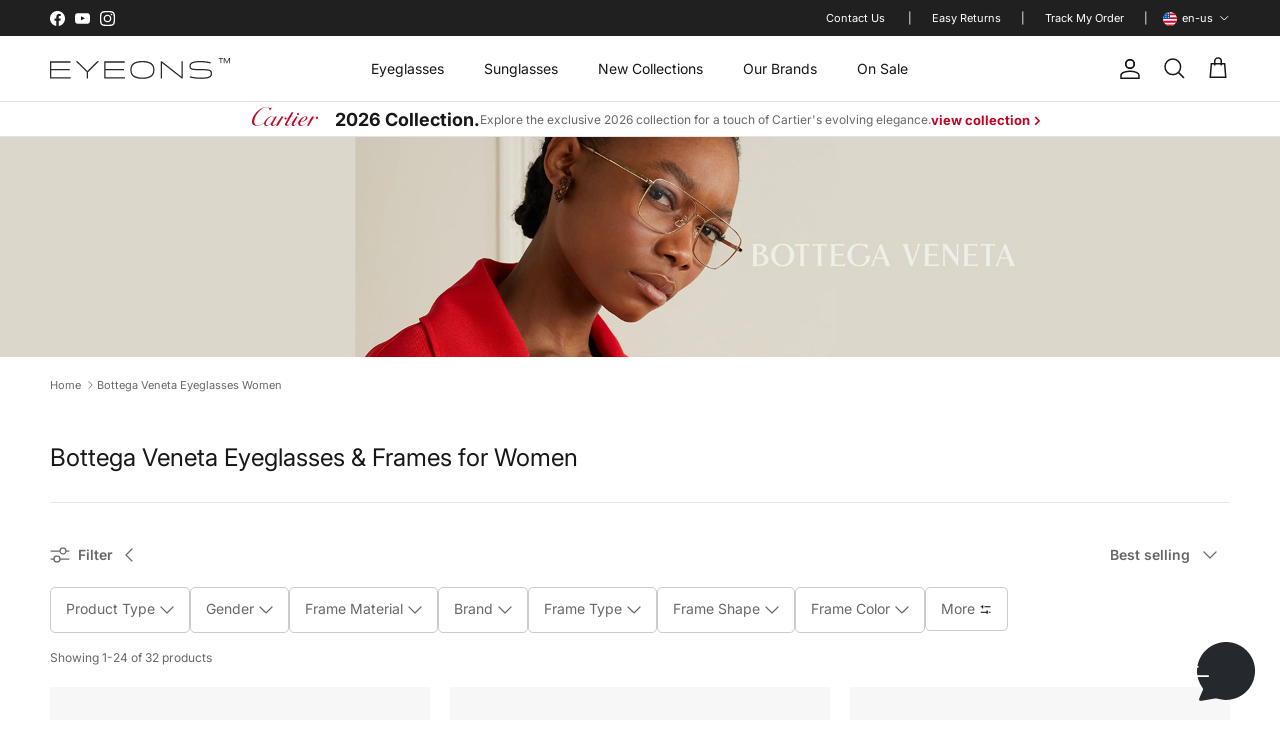

--- FILE ---
content_type: text/css
request_url: https://www.eyeons.com/cdn/shop/t/2/assets/swatches.css?v=161314595543362855361765962974
body_size: -25
content:
@charset "UTF-8";
[data-swatch="beige"] { --swatch-background-image: url(//www.eyeons.com/cdn/shop/files/beige_128x128_crop_center.png?v=2292016965454509232) }[data-swatch="black"] { --swatch-background-image: url(//www.eyeons.com/cdn/shop/files/black_128x128_crop_center.png?v=16164137016638646342) }[data-swatch="blue"] { --swatch-background-image: url(//www.eyeons.com/cdn/shop/files/blue_128x128_crop_center.png?v=16913536223326230871) }[data-swatch="brown"] { --swatch-background-image: url(//www.eyeons.com/cdn/shop/files/brown_128x128_crop_center.png?v=13516823783585775951) }[data-swatch="clear"] { --swatch-background-image: url(//www.eyeons.com/cdn/shop/files/clear_128x128_crop_center.png?v=3057843189598222024) }[data-swatch="copper"] { --swatch-background-image: url(//www.eyeons.com/cdn/shop/files/copper_128x128_crop_center.png?v=11013175365136296122) }[data-swatch="gold"] { --swatch-background-image: url(//www.eyeons.com/cdn/shop/files/gold_128x128_crop_center.png?v=7767672758444326054) }[data-swatch="gray"] { --swatch-background-image: url(//www.eyeons.com/cdn/shop/files/gray_128x128_crop_center.png?v=13100571245121945316) }[data-swatch="green"] { --swatch-background-image: url(//www.eyeons.com/cdn/shop/files/green_128x128_crop_center.png?v=13494445277925677803) }[data-swatch="gunmetal"] { --swatch-background-image: url(//www.eyeons.com/cdn/shop/files/gunmetal_128x128_crop_center.png?v=2153282600011549432) }[data-swatch="multicolor"] { --swatch-background-image: url(//www.eyeons.com/cdn/shop/files/multicolor_128x128_crop_center.png?v=13129850138440963742) }[data-swatch="orange"] { --swatch-background-image: url(//www.eyeons.com/cdn/shop/files/orange_128x128_crop_center.png?v=4132989224534759173) }[data-swatch="pink"] { --swatch-background-image: url(//www.eyeons.com/cdn/shop/files/pink_128x128_crop_center.png?v=12480617488437007583) }[data-swatch="red"] { --swatch-background-image: url(//www.eyeons.com/cdn/shop/files/red_128x128_crop_center.png?v=15381025808584740856) }[data-swatch="silver"] { --swatch-background-image: url(//www.eyeons.com/cdn/shop/files/silver_128x128_crop_center.png?v=4033814290387563088) }[data-swatch="teal"] { --swatch-background-image: url(//www.eyeons.com/cdn/shop/files/teal_128x128_crop_center.png?v=16366174102684504085) }[data-swatch="violet"] { --swatch-background-image: url(//www.eyeons.com/cdn/shop/files/violet_128x128_crop_center.png?v=28568861539489355) }[data-swatch="white"] { --swatch-background-image: url(//www.eyeons.com/cdn/shop/files/white_128x128_crop_center.png?v=5524615294169578895) }[data-swatch="yellow"] { --swatch-background-image: url(//www.eyeons.com/cdn/shop/files/yellow_128x128_crop_center.png?v=17737074961756541180) }[data-swatch="havana"] { --swatch-background-image: url(//www.eyeons.com/cdn/shop/files/havana_128x128_crop_center.png?v=17617579446467767365) }[data-swatch="tortoise"] { --swatch-background-image: url(//www.eyeons.com/cdn/shop/files/tortoise_128x128_crop_center.png?v=5961084080729713522) }[data-swatch="glitter"] { --swatch-background-image: url(//www.eyeons.com/cdn/shop/files/glitter_128x128_crop_center.png?v=14759586178575233206) }[data-swatch="bronze"] { --swatch-background-image: url(//www.eyeons.com/cdn/shop/files/bronze_128x128_crop_center.png?v=8914682464636865966) }


--- FILE ---
content_type: text/css
request_url: https://www.eyeons.com/cdn/shop/t/2/assets/cat-description.css?v=54548910664115353171765815281
body_size: 1275
content:
.alternis-category .category-description .images-wrapper{display:flex;justify-content:space-between;align-items:center}.alternis-category .category-description .images-wrapper>a{margin-right:20px}.alternis-category .category-description .images-wrapper>a:last-child{margin-right:0}.alternis-category .category-description .items-btn{display:flex;justify-content:center;flex-wrap:wrap;gap:30px 35px;margin-top:45px}.alternis-category .category-description .items-btn a{padding:12px 80px;background-color:#fff;font-size:16px;line-height:24px;font-weight:300;text-align:center;border-radius:0;text-decoration:none;border:1px solid #000000;transition:all .4s ease}.alternis-category .category-description .items-btn a:hover{background-color:#000;color:#fff}.alternis-category__description{margin:45px 0}.alternis-category__description div.category-colors-color-matches{margin:15px 0}.alternis-category__description div.category-colors-color-matches ul{font-size:14px;font-weight:300;line-height:25px;letter-spacing:.025em}.alternis-category__description div.category-colors-color-matches ul strong{font-weight:700}.alternis-category__description-banner{position:relative;padding-bottom:50%}.alternis-category__description-banner svg{width:60px;height:60px}.alternis-category__description-banner:hover svg path{fill:#d4242a;transition:fill .4s ease-in-out}.alternis-category__description-banner a,.alternis-category__description-banner .banner{position:absolute;top:0;right:0;bottom:0;left:0}.alternis-category__description-banner a{display:flex;align-items:center;flex-direction:column;justify-content:center}.alternis-category__description-banner .banner{overflow-y:hidden}.alternis-category__description .video__animation{text-align:center}.alternis-category__description img{display:block;margin:0 auto;width:100%;height:auto}.alternis-category__description .video__animation__wrapp{position:relative;cursor:pointer;display:flex}.alternis-category__description .video__animation__wrapp:before{content:"";position:absolute;top:50%;left:50%;transform:translate(-50%,-50%);background:url(/images/static/icons/play-circle-solid.svg);height:80px;width:80px;opacity:.7;transition:.4s all ease}.alternis-category__description .video__animation__wrapp:hover:before{background:url(/images/static/icons/play-circle-solid-red.svg);opacity:1}.alternis-category__description .video__animation__view{display:none}.alternis-category__description .video__animation__bg{background-color:#000c;z-index:9;position:fixed;top:0;right:0;bottom:0;left:0}.alternis-category__description .video__animation__iframe{z-index:9;position:fixed;top:0;right:0;bottom:0;left:0;display:flex;justify-content:center;align-items:center}.alternis-category__description .video__animation__iframe__wrap{position:relative}.alternis-category__description .video__animation__iframe .btn-close:before{position:absolute;right:-30px;top:-30px;cursor:pointer;height:25px;width:25px;content:"\2715";color:#cfcfcf;font-size:20px;font-weight:600}.category-description p{margin:14px 0}.alternis-category__short-description p,.alternis-category__short-description .category-description p,.alternis-category__description p,.alternis-category__description .category-description p,.alternis-category .category-description p{font-size:14px}.alternis-category__short-description .category-description>:not(:first-child){display:none}.alternis-category__short-description .category-description p{display:inline}.alternis-category__short-description #view-description{margin-top:10px;font-size:12px;font-weight:300;position:relative;padding:0;display:none}.alternis-category__short-description #view-description:focus,.alternis-category__short-description #view-description:hover{cursor:pointer}.alternis-category__short-description #view-description:after{content:"";display:block;height:2px;width:100%;background-color:#e8e8e8;position:absolute;bottom:-1px;transition:all .3s ease-in-out}.alternis-category .category-description .double-image-text{display:flex;gap:30px;margin:50px 0 100px;flex-wrap:wrap;align-items:center}.alternis-category .category-description .double-image-text.desc-rev .desc-double-image{direction:rtl}.alternis-category .category-description .double-image-text .desc-double-image{display:flex;gap:40px}.alternis-category .category-description .double-image-text .desc-double-image img{object-fit:contain}.alternis-category .category-description .double-image-text .desc-double-image img:nth-child(2){margin-top:60px;max-height:496px}.alternis-category .category-description .double-image-text .desc-double-image img:first-child{max-height:496px}.alternis-category .category-description .double-image-text .desc-text{width:calc(34% + 28px)}.alternis-category .category-description .double-image-text .desc-text a{text-decoration:underline}.alternis-category .category-description .double-image-text .desc-text ul{list-style-type:disc;padding-left:20px}.alternis-category .category-description .double-image-text .desc-text ul li{font-size:14px;line-height:24px;letter-spacing:.35px;margin-bottom:20px}@media screen and (max-width: 575px){.alternis-category .category-description p,.alternis-category .category-description h2{text-align:center}.alternis-category .category-description .double-image-text .desc-double-image img:first-child{margin-top:30px}}@media screen and (max-width: 991px){.alternis-category .category-description .double-image-text{margin:30px 0 50px}.alternis-category .category-description .double-image-text.desc-rev .desc-double-image{gap:30px}.alternis-category .category-description .double-image-text.desc-rev .desc-text{margin-top:0}.alternis-category .category-description .double-image-text .desc-double-image{flex-direction:row;display:grid;grid-template-columns:1fr 1fr;gap:20px}.alternis-category .category-description .double-image-text .desc-text{margin:0}}@media screen and (max-width: 1399px){.alternis-category .category-description .double-image-text .desc-double-image{flex:0 1 100%}.alternis-category .category-description .double-image-text .desc-double-image img:nth-child(2){margin-top:0}.alternis-category .category-description .double-image-text .desc-double-image img:first-child{margin-top:60px}.alternis-category .category-description .double-image-text .desc-text{width:100%}}@media (max-width: 576px){.alternis-category__description-banner{padding-bottom:70%}.alternis-category__description-banner svg{width:45px;height:45px}.alternis-category__description .video__animation__iframe__wrap{padding:0 15px}.alternis-category__description .video__animation__iframe .btn-close:before{right:0}}@media (max-width: 768px){.alternis-category__description .frame-item.fr-draggable{max-height:300px}}@media (max-width: 992px){.alternis-category__description .video__animation__iframe__wrap{width:100%;padding:0 70px}.alternis-category__description .frame-item.fr-draggable{width:100%}.alternis-category__description .video__animation__iframe .btn-close:before{right:40px}.alternis-category .category-description .images-wrapper{flex-wrap:wrap}.alternis-category .category-description .images-wrapper .image-popup{flex-basis:calc(50% - 5px);margin-bottom:10px}.alternis-category .category-description .images-wrapper>a{margin-right:0}}.alternis-category__faq details:first-child{border-top:1px solid #e8e8e8}.alternis-category__faq,.alternis-category__description-tabs{max-width:700px;width:100%;margin:0 auto}.alternis-category__faq h2,.alternis-category__description-tabs h2{text-align:center;margin-bottom:30px}.alternis-category__faq details,.alternis-category__description-tabs details{border-bottom:1px solid #e8e8e8;padding:20px 0}.alternis-category__faq details[open] summary,.alternis-category__description-tabs details[open] summary{padding-bottom:20px}.alternis-category__faq details[open] summary:after,.alternis-category__description-tabs details[open] summary:after{content:"\2212";transform:rotate(180deg)}.alternis-category__faq details:hover,.alternis-category__description-tabs details:hover{cursor:pointer}.alternis-category__faq summary,.alternis-category__description-tabs summary{position:relative;font-size:15px;display:flex;align-items:center}.alternis-category__faq summary:after,.alternis-category__description-tabs summary:after{content:"+";font-size:24px;font-weight:200;transform:rotate(0);transition:transform .3s ease-in-out;position:absolute;right:0}.alternis-category__faq summary,.alternis-category__description-tabs summary{list-style:none;right:0;top:0}.alternis-category__faq summary::-webkit-details-marker,.alternis-category__description-tabs summary::-webkit-details-marker{display:none}.alternis-category__header,.alternis-category__wrap{margin-bottom:50px}.alternis-category__wrap:nth-child(2n) .alternis-category__body{flex-direction:row-reverse;padding-left:17px}@media (max-width: 576px){.alternis-category__wrap:nth-child(2n) .alternis-category__body{flex-direction:column}}.alternis-category__wrap h2{margin-bottom:30px}.alternis-category__wrap ul{list-style-type:disc}.alternis-category__wrap p,.alternis-category__wrap ul li,.alternis-category__wrap ul li b{color:#5e5e5e;font-size:14px;line-height:24px}.alternis-category__wrap p,.alternis-category__wrap ul li{font-weight:300;margin-bottom:30px}.alternis-category__wrap a{text-decoration:underline;transition:all .3s ease-in-out}.alternis-category__wrap a:hover{text-decoration:underline}.alternis-category__body{display:flex;align-items:center;gap:0 60px;margin-bottom:40px;flex-wrap:wrap}.alternis-category__body>*{flex:0 1 calc(50% - 60px)}@media (max-width: 576px){.alternis-category__body{flex-direction:column;padding-left:17px;gap:30px 0}.alternis-category__body>*{flex:0 1 100%}.alternis-category__body div{margin-left:-17px}}.alternis-category__wrap:not(:last-child) .alternis-category__body,.alternis-category__footer{margin-bottom:110px}@media (max-width: 576px){.alternis-category__wrap:not(:last-child) .alternis-category__body,.alternis-category__footer{margin-bottom:60px}}
/*# sourceMappingURL=/cdn/shop/t/2/assets/cat-description.css.map?v=54548910664115353171765815281 */


--- FILE ---
content_type: image/svg+xml
request_url: https://cdn.shopify.com/s/files/1/0732/9021/9708/files/gucci_36881192-4d76-4a9d-b7f3-516633300dd0.svg?v=1764158420
body_size: -558
content:
<svg xml:space="preserve" viewBox="0 0 140 50" version="1.1" y="0" x="0" id="Слой_1" xmlns="http://www.w3.org/2000/svg"><style>.st0{fill-rule:evenodd;clip-rule:evenodd}</style><switch><g><path class="st0" d="M115 18h3.4c-.4.3-.6.7-.6 1.1v11.7c0 .5.2.8.6 1.1H115c.4-.3.6-.7.6-1.1V19.1c0-.5-.2-.8-.6-1.1zM36 23c-.6-1.2-1.2-2.4-2.2-3.2-1.1-.9-2.5-1.5-3.9-1.5-3.8 0-5.5 3.4-5.5 6.8 0 3.3 1.6 6.6 5.3 6.6 1.5 0 3-.7 3.9-1.8v-2.6c0-.7-.2-1.2-.8-1.6h3.9c-.4.5-.7 1-.7 1.6v2.6c-1.8 1.7-4 2.7-6.5 2.7-4.4 0-7.9-3.2-7.9-7.7 0-4.4 3.5-7.5 7.8-7.5 2.7 0 4.8 1 6.6 3V23zM45.5 18h3.7c-.5.4-.7.8-.7 1.4V28c0 2.4 2.8 3.5 4.8 3.5s4.6-1.2 4.6-3.5v-8.6c0-.6-.1-1-.5-1.4h2c-.4.4-.6.8-.6 1.4V28c0 3.1-3.7 4.3-6.2 4.3-2.6 0-6.4-1.2-6.4-4.3v-8.6c0-.6-.2-1.1-.7-1.4zM82.3 23c-.5-1.2-1.1-2.3-2.1-3.2-1.1-1-2.4-1.6-3.9-1.6-3.8 0-5.7 3.3-5.7 6.7 0 3.4 2 6.7 5.7 6.7 2.8 0 4.8-2 5.9-4.3v2.6c-1.7 1.7-4 2.6-6.4 2.6-4.5 0-7.9-2.9-7.9-7.6 0-4.5 3.2-7.5 7.7-7.5 2.5 0 4.8.9 6.6 2.5V23h.1zM106 23c-.5-1.2-1.1-2.3-2.1-3.2-1.1-1-2.4-1.6-3.9-1.6-3.8 0-5.7 3.3-5.7 6.7 0 3.4 2 6.7 5.7 6.7 2.8 0 4.8-2 5.9-4.3v2.6c-1.7 1.7-3.9 2.6-6.4 2.6-4.5 0-7.9-2.9-7.9-7.6 0-4.5 3.2-7.5 7.7-7.5 2.5 0 4.8.9 6.6 2.5V23h.1z"></path></g></switch></svg>

--- FILE ---
content_type: image/svg+xml
request_url: https://cdn.shopify.com/s/files/1/0732/9021/9708/files/hugo-boss.svg?v=1764153404
body_size: -206
content:
<svg viewBox="0 0 140 50" xmlns="http://www.w3.org/2000/svg"><switch><g><path d="M28.6 40.8v-2.1h2.1v2.1h1.1v-4.9h-1.1v2h-2.1v-2h-1v4.9zM41.2 35.9v2.7c0 .8 0 1.6-1.1 1.6-1 0-1.1-.7-1.1-1.6v-2.7h-1V39c0 1.3 1 1.9 2.2 1.9 1.2 0 2.2-.6 2.2-1.9v-3.1h-1.2zM51.9 39v1c-.3.1-.5.1-.9.1-1 0-1.4-.7-1.4-1.8s.4-1.8 1.3-1.8c.6 0 1 .4 1 .8H53c0-1-.9-1.6-2.2-1.6-1 0-2.4.6-2.4 2.6s1.3 2.6 2.5 2.6c1 0 1.7-.2 2.1-.4v-2.3h-2v.8h.9zM101.6 37.3c0-1-1-1.5-1.9-1.5-.9 0-1.9.6-1.9 1.5 0 .7.5 1.1 1.2 1.3.2.1.6.2.8.2.7.2.9.4.9.8 0 .5-.5.7-.8.7-.8 0-1.1-.5-1.1-1h-1.1c0 1.1.8 1.7 2.2 1.7 1 0 2-.6 2-1.6 0-.8-.6-1.2-1.4-1.4-.3-.1-.5-.1-.8-.2-.6-.2-.9-.3-.9-.7 0-.3.3-.6.8-.6.6 0 .9.4.9.9h1.1zM112.2 37.3c0-1-1-1.5-1.9-1.5-.9 0-1.9.6-1.9 1.5 0 .7.5 1.1 1.2 1.3.2.1.6.2.8.2.7.2.9.4.9.8 0 .5-.5.7-.8.7-.8 0-1.1-.5-1.1-1h-1.1c0 1.1.8 1.7 2.2 1.7 1 0 2-.6 2-1.6 0-.8-.6-1.2-1.4-1.4-.3-.1-.5-.1-.8-.2-.6-.2-.9-.3-.9-.7 0-.3.3-.6.8-.6.6 0 .9.4.9.9h1.1zM61.4 41c1.7 0 2.4-1.1 2.4-2.6s-.8-2.6-2.4-2.6c-1.7 0-2.4 1.1-2.4 2.6s.7 2.6 2.4 2.6m0-4.4c1.1 0 1.3 1 1.3 1.8 0 .9-.2 1.8-1.3 1.8s-1.3-1-1.3-1.8c0-.9.2-1.8 1.3-1.8M78.4 40.9c1 0 1.9-.5 1.9-1.4 0-.7-.6-1.2-1.2-1.2.4-.1 1-.5 1-1.1 0-.9-.7-1.3-1.7-1.3h-2.2v5h2.2zm-1.2-.8v-1.4h1c.5 0 .9.1.9.7 0 .5-.4.7-.9.7h-1zm0-2.2v-1.3h1c.4 0 .7.3.7.7 0 .4-.4.6-.7.6h-1zM89 41c1.7 0 2.5-1.1 2.5-2.6s-.8-2.6-2.5-2.6-2.5 1.1-2.5 2.6.8 2.6 2.5 2.6m0-4.5c1.1 0 1.3 1 1.3 1.9 0 .9-.2 1.9-1.3 1.9s-1.3-1-1.3-1.9c-.1-.9.2-1.9 1.3-1.9M93.5 24.5c.2 2.5-.9 7.2-8.1 7.5-3.2.1-7.1-.9-8.7-1.6v-6.1h.8c.2.7 1.7 6.4 6.9 6.6 3 .1 5.3-1.1 5.4-3.7.1-2.9-3.2-3.9-6.1-5.1-3.3-1.3-6.5-2.6-6.9-6.2-.5-4.2 3.3-7 7.8-6.8 2.4.1 4.9.7 6.8 1.5v5.1h-.8c-.4-2.8-2.1-5.4-5.9-5.7-2.2-.1-4.3.7-4.3 3.1 0 2.4 4 3.4 7 4.6 2.8 1.2 5.7 2.8 6.1 6.8M113.5 24.5c.2 2.5-.9 7.2-8.1 7.5-3.2.1-7.1-.9-8.7-1.6v-6.1h.8c.2.7 1.7 6.4 6.9 6.6 3 .1 5.3-1.1 5.4-3.7.1-2.9-3.2-3.9-6.1-5.1-3.3-1.3-6.5-2.6-6.9-6.2-.5-4.2 3.3-7 7.8-6.8 2.4.1 4.9.7 6.8 1.5v5.1h-.8c-.4-2.8-2.1-5.4-5.9-5.7-2.2-.1-4.3.7-4.3 3.1 0 2.4 4 3.4 7 4.6 2.8 1.2 5.7 2.8 6.1 6.8M50 20.6C50 14.2 55.2 9 61.6 9c6.4 0 11.7 5.2 11.7 11.6 0 6.4-5.2 11.6-11.7 11.6-6.4.1-11.6-5.1-11.6-11.6m11.6 10.7c4.6-.1 6.1-5.9 6.1-10.7 0-4.8-2-10.7-6.1-10.7-4.4 0-6.2 5.9-6.1 10.7 0 4.8 1.6 10.8 6.1 10.7M28.5 29.8c0 .7-.7 1-1.5 1h-.5v.8h11.9c4.2 0 8.7-1.9 8.7-6.2.1-4.9-5-5.8-6.5-5.9 2.5-.4 5.4-2.5 5.3-5.4-.1-3.1-3.5-4.6-6.6-4.6H26.8v.8h.6c.5 0 1.2.1 1.2.8v18.7zm5.1.9V20.1h2.9c3.3 0 5 2.3 5.2 5 .2 3.2-2.2 5.7-5.2 5.7h-2.9zm0-11.5v-8.9H36c2.4 0 4.4 1.5 4.5 4.3.1 2.6-1.9 4.6-4.4 4.6h-2.5z"></path></g></switch></svg>

--- FILE ---
content_type: image/svg+xml
request_url: https://cdn.shopify.com/s/files/1/0732/9021/9708/files/ray-ban-new_eb384958-d1aa-443a-8b26-19f5f60fbea7.svg?v=1764162706
body_size: 489
content:
<svg xml:space="preserve" style="enable-background:new 0 0 706 366.8;" viewBox="0 0 706 366.8" y="0px" x="0px" xmlns:xlink="http://www.w3.org/1999/xlink" xmlns="http://www.w3.org/2000/svg" id="Layer_1" version="1.1">
<g>
	<path d="M390.1,193.1c9.2,0,15.4,5.7,15.4,12.2
		c0,9-9.2,22.2-26.9,22.2c-13.2,0-15.2-8.5-15.2-12.2C363.5,208.5,373.2,193.1,390.1,193.1" id="path2524_00000072255407599943530680000000429400317639575429_"></path>
	<path d="M425.5,233.9c0-4.2,1-16.4,1-23.2L425,97.4
		c0-29.4,8.8-48.8,17.6-61.5C451.3,23.3,471.3,0,499.2,0c21.5,0,32.6,17.4,32.6,36.6c0,21.2-7.2,38.1-31.9,61
		c-24.7,22.9-30.6,23.7-30.6,30.1c0,6.2,7.9,10.2,12.2,13.2c4.2,3,20.9,14.4,29.1,21.7c8.2,7.2,10.7,12.2,10.7,19.2
		c0,12-5.2,18.6-10.2,26.2c-8,12-37.6,42.1-52.8,71c-3.5,5.7-6.3,5.6-8.7,2.5c-4.3-5.7-7.7-10-9-14c-1.2-4-3.5-10.5,0.5-16.7
		c4-6.2,32.1-41.1,42.1-53.8c8.7-11.1,8.5-26.9,2-33.1c-6.5-6.2-21.3-19.4-25.7-24.7c-3.7-4.5-6.5-13.9,0-21.4
		C480,94.2,502,67.5,502,41.1c0-14.9-9.7-25.2-17.4-25.2c-18.7,0-34.9,34.9-35.6,66.5l3.5,123.6c0,9.2,0.2,13.6-6.7,21.7
		c-6.6,7.7-13.2,10.2-17,10.2C426.7,237.9,425.5,236.4,425.5,233.9" id="path2528_00000079465646873655421040000017388886817848376995_"></path>
	<path d="M342.6,203.3c-3.7,0-9,8.1-13.7,17.8c-4.7,9.7-10.2,27.1-16.2,27.1c-5,0-5.7-19.1-6.2-23.3c-0.5-4.2-2.9-8-7.9-8
		c-2.6,0-6,3.1-7.1,6.3c-4.5,12.5-10.4,38.8-19.7,38.8c-4.2,0-9.6-10.8-9.6-17.5c0-13.8-5.4-15.6-11-15.6c-6.4,0-8.5,8.5-12.6,8.5
		c-3.4,0-5.2-0.8-8.2-0.8c-16.8,0-34.9,28.8-34.9,48.3c0,13.2,7.4,15.3,12.9,15.3c18.7,0,29.8-28.2,35.5-28.2
		c5,0,1.6,16.1,15.8,16.1c14.7,0,22.7-26,27.9-26c5.3,0-0.1,15.8,12.1,15.8c7.2,0,11.8-6.8,18.8-17.2c2.3-3.4,5.7-4.5,5.7,1.3
		l-1.3,100.6c0,2,1.3,4.3,3.3,4.3c2,0,12.8-0.3,14.8-0.3c2,0,3.3-1.7,3-3.9c-0.3-2.2,1-125.3,1.7-152.7
		C345.8,206.8,346.3,203.3,342.6,203.3z M220.4,283.3c-2,0-3.8-1-3.8-4.5c0-7.5,14-30.3,20.6-30.3c2.3,0,3.8,2.2,3.8,4.8
		C241,260.1,226.2,283.3,220.4,283.3z"></path>
	<path d="M705.5,147c-2.2-2.2-7.6,2.4-10.6,2.4c-9.5,0-13.2-17.4-15.5-25.9c-2.3-8.5-4.1-14.7-10.6-14.7c-9.2,0-16.2,17.9-19.7,26.3
		c-2.9,7.1-6.5,6.4-6.5,1.9c0,0-0.5-8.7-0.5-12.5c0-3.7-4-6.5-6.8-6.5c-2.8,0-6.5,1.4-9.8,7.4c-3.3,6-12,25-14.2,30.4
		c-2.4,5.9-3.9,10.1-8.4,10.1c-6,0-7-13.7-8.2-21.9c-0.8-5.2-2.3-11.4-9-11.4c-4,0-5.7,2.7-7.7,4.9c-2,2.2-5.5,3-8.5,3
		c-21.2,0-40.5,34.4-40.5,54.1c0,10.2,3.2,15.1,9.9,15.1c6.7,0,10.9-3.4,16.1-7.9c5.2-4.5,16.5-19.2,18.8-22.7
		c2.2-3.5,4.1-1.3,4.9,1.4c1.6,5.8,5.1,13.6,14.5,13.6c11,0,16.2-12.3,21.9-22.7c3.4-6.3,5.5-3.3,5.5-0.3c0,7.5,1.2,12,6.9,12
		c8.7,0,17.2-17.1,21.5-26.3c4.2-9.2,6.4-15,9.9-15c4,0,5.5,11.7,8.2,18.5c3.3,8.1,8.3,10.7,15,10.7c6.7,0,11.4-4.8,15.6-9.8
		C702.2,156.4,707.6,149.1,705.5,147z M555.2,186.2c-2.3,0-3.8-2.5-3.8-5c0-6.8,13.8-26.3,20.3-26.3c2.2,0,3,1.5,3,3.3
		C574.8,163.2,562,186.2,555.2,186.2z"></path>
	<path d="M129.7,308.2c0-3.8-3.4-5-3.4-5l-32.9-15.3
		c-5.6-2.6-4.9-5.2,0-8.2l32.1-20.2c3.7-2.2,4.1-5.2,4.1-9.3l-0.4-105.4c0-3.4,0.4-5.6,3.4-7.5l12.7-8.2c5.2-2.6,10.1-2.6,10.1,3.7
		v96c0,4.5,2.2,7.9,7.8,3.4c30.6-24.3,60.5-49.7,60.5-88.6c0-22.4-14.2-36.2-34-36.2c-48.2,0-128.4,54.9-158.1,75.1
		C25.1,187.1,9,200.8,6,203.8c-3,3-6,4.1-6-1.9c0-6,0.4-14.2,0.4-20.9c0-6.7,2.4-20.5,12-26.5c66.5-42.2,128.9-68,172.3-68
		c43.3,0,58.3,29.1,58.3,50.1c0,39.2-28.8,74.4-84.8,117c-2.6,2.2-2.6,6.3-2.6,7.5v19.8c0,4.5,2.2,7.1,6.4,9l87.1,41.1
		c8.6,4.1,7.8,9.7,6.3,12.7c-1.5,3-2.9,7.1-4.9,9c-4.5,4.1-8.2,5.2-15.7,2.2l-72.1-34.4c-4.1-2.6-7.1-0.7-7.5,2.6l0.7,18.3
		c0,4.5-1.5,9.3-6.3,12.3c-4.9,3-10.5,6.7-13.5,8.2c-3,1.5-6,2.2-6-3c0-5.2-0.5-47.9-0.4-47.9C129.7,311,129.7,312,129.7,308.2" id="path2560_00000092450635663571356280000004459994041526331017_"></path>
</g>
</svg>


--- FILE ---
content_type: image/svg+xml
request_url: https://cdn.shopify.com/s/files/1/0732/9021/9708/files/tom-ford_a37a8350-a219-4aeb-bd08-0379f0fdf7b6.svg?v=1764153404
body_size: 420
content:
<svg xml:space="preserve" style="enable-background:new 0 0 140 50;" viewBox="0 0 140 50" y="0px" x="0px" xmlns:xlink="http://www.w3.org/1999/xlink" xmlns="http://www.w3.org/2000/svg" id="Слой_1" version="1.1">
<path d="M39.4,25.5c-0.2,5.1-4.1,9.5-10.2,9.4c-5.8-0.1-9.8-4.5-9.7-9.8c-0.1-5.2,3.8-9.8,9.9-9.9
	C35.4,15.1,39.6,19.7,39.4,25.5z M35.5,22.8c-1.3-4.3-6.6-5.9-10.1-3.1C23.7,21.1,23,22.9,23,25c0,1,0.2,2,0.6,2.9
	c1.7,4.1,7.2,5.2,10.3,2C35.9,27.9,36.3,25.4,35.5,22.8z M20.2,15.5c-5.4,0-10.8,0-16.2,0c0,1,0,2,0,3.1c2.1,0,4.3,0,6.5,0
	c0,5.3,0,10.6,0,15.9c1.2,0,2.3,0,3.4,0c0-5.3,0-10.6,0-15.9c2.1,0,4.2,0,6.3,0C20.2,17.5,20.2,16.5,20.2,15.5z M81.2,24.5
	c0.2-5.2,4.2-9.4,10-9.3c6,0,9.9,4.4,9.9,9.8c0,5.7-4.3,10-10.4,9.8C85.1,34.7,81,30.4,81.2,24.5z M85.3,27.7
	c1.5,3.9,6.4,5.3,9.8,2.7c1.8-1.4,2.4-3.3,2.6-5.8c-0.1-0.4-0.2-1.3-0.5-2.1c-0.8-2.3-2.4-3.7-4.8-4.1c-2.4-0.4-4.5,0.3-6,2.2
	C84.5,22.7,84.3,25.2,85.3,27.7z M113.5,26.7c1.7,2.6,3.3,5.2,5,7.9c-0.7,0-1.3,0-2,0c-0.6,0-1.1,0-1.7,0c-0.3,0-0.4-0.1-0.5-0.3
	c-1.4-2.2-2.8-4.3-4.1-6.5c-0.3-0.4-0.5-0.6-1-0.6c-1.1,0-2.3,0-3.5,0c0,2.5,0,4.9,0,7.3c-1.1,0-2.2,0-3.3,0c0-6.3,0-12.6,0-19
	c0.1,0,0.3,0,0.4,0c2.7,0,5.4,0,8,0c1.2,0,2.4,0.1,3.5,0.6c1.8,0.7,2.9,1.9,3.2,3.8c0.2,1.1,0.2,2.3-0.2,3.4
	c-0.5,1.6-1.6,2.6-3.1,3.2C113.9,26.4,113.7,26.5,113.5,26.7C113.5,26.6,113.5,26.6,113.5,26.7z M114.1,21.1c0-1.1-0.6-1.9-1.6-2.2
	c-0.7-0.2-1.5-0.3-2.2-0.3c-1.4,0-2.7,0-4.1,0c-0.2,0-0.3,0-0.5,0c0,1.9,0,3.7,0,5.6c1.6,0,3.2,0,4.7,0c0.8,0,1.6-0.2,2.3-0.6
	C113.7,23,114.2,22.2,114.1,21.1z M136,23.7c0,0.8,0,1.6,0,2.4c-0.2,0.6-0.2,1.3-0.4,1.9c-1.2,3.5-3.6,5.5-7.2,6.2
	c-0.9,0.2-1.7,0.2-2.6,0.3c-2.2,0-4.4,0-6.5,0c-0.2,0-0.3,0-0.5,0c0-6.4,0-12.7,0-19c0.2,0,0.3,0,0.4,0c2.2,0,4.4,0,6.6,0
	c2,0,4,0.4,5.8,1.5c2.4,1.5,3.8,3.6,4.2,6.3C135.9,23.4,136,23.6,136,23.7z M132.5,24.6c-0.1-2.7-1.8-5-4.4-5.7
	c-1.9-0.5-3.8-0.2-5.8-0.3c0,4.3,0,8.6,0,12.8c1.6,0,3.2,0.1,4.7,0c1.9-0.2,3.4-1,4.5-2.6C132.3,27.5,132.5,26.1,132.5,24.6z
	 M50,27.6c-0.2-0.5-4.6-12.2-4.6-12.2s-4,0-4.7,0c0,6.4,0,12.7,0,19c1.1,0,2.2,0,3.3,0c0-4.4,0-8.8,0-13.2c0.5,1,5.1,13.2,5.1,13.2
	h1.8c0,0,5.1-13.3,5.1-13.3c0,4.4,0,8.8,0,13.2c1.1,0,2.2,0,3.3,0c0-6.4,0-12.7,0-19c-1.5,0-4.7,0-4.7,0S50.4,26.4,50,27.6z
	 M70.2,18.6c3.6,0,7.2,0,10.7,0c0-1,0-2,0-3c-4.7,0-9.4,0-14.1,0c0,6.3,0,12.7,0,19c1.1,0,2.2,0,3.3,0c0-2.4,0-4.8,0-7.3
	c3.3,0,6.6,0,9.9,0c0-1,0-2,0-3.1c-3.3,0-6.6,0-9.9,0C70.2,22.3,70.2,20.4,70.2,18.6z" id="Vector"></path>
</svg>


--- FILE ---
content_type: image/svg+xml
request_url: https://cdn.shopify.com/s/files/1/0732/9021/9708/files/gotti_3fc4d6ae-5c90-45c2-8fbd-14a724ca4861.svg?v=1764163647
body_size: 430
content:
<svg xmlns="http://www.w3.org/2000/svg" fill="none" viewBox="0 0 53 25" height="15" width="53">
<path fill="#000000" d="M7.05813 15.7735C9.36992 15.7735 11.2521 13.8914 11.2521 11.5796C11.2521 9.24731 9.36992 7.36515 7.05813 7.36515C4.74634 7.36515 2.86417 9.24731 2.86417 11.5591C2.86417 13.8914 4.74634 15.7735 7.05813 15.7735ZM7.05813 4.50098C10.9657 4.50098 14.1163 7.67202 14.1163 11.5591V17.4716V17.6966C14.0958 21.7678 11.0884 25.0002 6.15796 25.0002H4.52129V22.2179H5.95338C9.41084 22.2179 11.2521 20.0289 11.2521 17.758V17.492V17.1033C10.2905 18.0649 8.63342 18.6172 7.05813 18.6172C3.15059 18.6172 0 15.4667 0 11.5591C0 7.65156 3.15059 4.50098 7.05813 4.50098Z" clip-rule="evenodd" fill-rule="evenodd"></path>
<path fill="#000000" d="M39.0094 15.6916L38.9889 18.5148H38.0069C34.304 18.5148 31.9922 16.2235 31.9922 12.5614V2.22998H34.8564V4.60315H38.0274V7.30365H34.8564V12.5819C34.8564 14.6687 36.3089 15.712 38.0888 15.712L39.0094 15.6916Z" clip-rule="evenodd" fill-rule="evenodd"></path>
<path fill="#000000" d="M51.9892 0H49.125V2.82325H51.9892V0Z"></path>
<path fill="#000000" d="M51.9892 4.60254H49.125V18.5142H51.9892V4.60254Z"></path>
<path fill="#000000" d="M27.4146 11.6003C27.4146 9.10439 25.3892 7.07901 22.8933 7.07901C20.3974 7.07901 18.372 9.10439 18.372 11.6003C18.372 14.0962 20.3974 16.1216 22.8933 16.1216C25.3892 16.1216 27.4146 14.0962 27.4146 11.6003ZM30.2787 11.6003C30.2787 15.6715 26.9645 18.9858 22.8933 18.9858C18.8221 18.9858 15.5078 15.6715 15.5078 11.6003C15.5078 7.5291 18.8221 4.21484 22.9137 4.21484C26.9849 4.21484 30.2787 7.5291 30.2787 11.6003Z" clip-rule="evenodd" fill-rule="evenodd"></path>
<path fill="#000000" d="M27.0673 0H24.2031V2.82325H27.0673V0Z"></path>
<path fill="#000000" d="M21.6259 0H18.7617V2.82325H21.6259V0Z"></path>
<path fill="#000000" d="M47.361 15.6916L47.3405 18.5148H46.3585C42.6555 18.5148 40.3438 16.2235 40.3438 12.5614V2.22998H43.2079V4.60315H46.379V7.30365H43.2079V12.5819C43.2079 14.6687 44.6605 15.712 46.4403 15.712L47.361 15.6916Z" clip-rule="evenodd" fill-rule="evenodd"></path>
<path fill="#000000" d="M17.3858 22.2598C17.2221 22.1984 17.1198 22.1575 16.9562 22.1575C16.7721 22.1575 16.547 22.2188 16.547 22.4643C16.547 22.9144 17.5495 22.8121 17.5495 23.5691C17.5495 24.0601 17.1608 24.2647 16.6902 24.2647C16.5266 24.2647 16.3629 24.2238 16.2197 24.1624L16.2606 23.8555C16.3833 23.8964 16.5675 23.9783 16.7516 23.9783C16.9357 23.9783 17.2017 23.876 17.2017 23.5895C17.2017 23.0781 16.1992 23.2213 16.1992 22.4848C16.1992 22.0756 16.5266 21.8506 16.9357 21.8506C17.0789 21.8506 17.2631 21.871 17.4267 21.9324L17.3858 22.2598Z"></path>
<path fill="#000000" d="M19.0859 21.9126H19.4542L20.0066 23.8971L20.4976 21.9126H20.9681L21.4796 23.8971L22.0319 21.9126H22.3797L21.6637 24.2448H21.2341L20.7226 22.2195L20.2111 24.2448H19.7611L19.0859 21.9126Z"></path>
<path fill="#000000" d="M24.0742 21.9126H24.4016V24.2448H24.0742V21.9126Z"></path>
<path fill="#000000" d="M26.9192 22.199H26.2031V21.9126H27.983V22.199H27.267V24.2244H26.9396V22.199H26.9192Z"></path>
<path fill="#000000" d="M29.5 23.938L30.707 22.199H29.5409V21.9126H31.0958V22.2195L29.8887 23.9584H31.1162V24.2448H29.5V23.938Z"></path>
<path fill="#000000" d="M33.0166 21.9126H34.3259V22.199H33.3439V22.8741H34.2236V23.1606H33.3439V23.9175H34.3054V24.2039H32.9961V21.9126H33.0166Z"></path>
<path fill="#000000" d="M36.2734 21.9126H36.8463C37.2964 21.9126 37.7464 21.9944 37.7464 22.5468C37.7464 22.8332 37.5419 23.0378 37.2759 23.0787C37.3782 23.1196 37.4191 23.1606 37.5009 23.3038L37.9306 24.2244H37.5419L37.1941 23.4265C37.0918 23.2015 36.9895 23.2015 36.8054 23.2015H36.6008V24.2244H36.2734V21.9126ZM36.6212 22.9151H36.9076C37.2145 22.9151 37.4191 22.7718 37.4191 22.5468C37.4191 22.3422 37.2554 22.199 36.9486 22.199H36.6212V22.9151Z"></path>
<path fill="#000000" d="M39.707 21.9126H40.0344V23.938H41.0164V24.2244H39.707V21.9126Z"></path>
<path fill="#000000" d="M43.3657 21.9126H43.7135L44.6955 24.2448H44.3273L44.0818 23.6516H42.9566L42.7111 24.2448H42.3633L43.3657 21.9126ZM43.5294 22.2195L43.0589 23.3651H43.9795L43.5294 22.2195Z"></path>
<path fill="#000000" d="M46.4258 21.9126H46.8759L47.8988 23.7743V21.9126H48.2261V24.2448H47.7965L46.7531 22.3422V24.2448H46.4258V21.9126Z"></path>
<path fill="#000000" d="M50.2383 21.9126H50.9339C51.6294 21.9126 52.1818 22.3422 52.1818 23.0583C52.1818 23.8357 51.7113 24.2448 50.9339 24.2448H50.2383V21.9126ZM50.5656 23.938H50.9134C51.4862 23.938 51.7931 23.6516 51.7931 23.0583C51.7931 22.5059 51.4249 22.199 50.9339 22.199H50.5452V23.938H50.5656Z"></path>
</svg>


--- FILE ---
content_type: image/svg+xml
request_url: https://cdn.shopify.com/s/files/1/0732/9021/9708/files/jfrey_12b37b79-7e37-482b-96fd-28d4b0e6335b.svg?v=1764163336
body_size: 1573
content:
<svg xmlns="http://www.w3.org/2000/svg" fill="none" viewBox="0 0 33 27" height="27" width="33">
<path fill-opacity="0.85" fill="#000000" d="M6.95032 21.3609C7.37736 21.6347 7.63461 22.0269 7.87735 22.4218C8.38517 23.2479 8.87574 24.0844 9.37062 24.9178C9.64159 25.3741 9.90707 25.8335 10.1745 26.2918C10.1992 26.3341 10.2196 26.3792 10.2506 26.4402C10.1192 26.4402 10.0098 26.4402 9.90001 26.4402C8.61928 26.4402 7.33815 26.4386 6.05742 26.4425C5.9284 26.4429 5.84723 26.4134 5.77311 26.2961C5.10216 25.2324 4.42258 24.1737 3.74613 23.1135C3.60339 22.8898 3.46222 22.6646 3.28105 22.4537C3.28105 23.7749 3.28105 25.0965 3.28105 26.4289C2.1807 26.4289 1.09839 26.4289 0 26.4289C0 22.2638 0 18.0932 0 13.8951C0.0623506 13.8951 0.131368 13.8951 0.199992 13.8951C1.75523 13.8951 3.31085 13.8784 4.8657 13.9009C5.89311 13.9157 6.88915 14.0998 7.77382 14.6691C8.71849 15.2773 9.28749 16.1262 9.43454 17.2381C9.56277 18.2097 9.45885 19.141 8.88672 19.9752C8.43889 20.628 7.82598 21.0669 7.07032 21.3131C7.03542 21.3251 7.0013 21.3407 6.95032 21.3609ZM3.20615 19.8707C3.78535 19.8327 4.3516 19.8307 4.90609 19.7476C5.34293 19.6824 5.66253 19.4098 5.85193 18.9872C6.0182 18.6152 6.02016 18.228 5.97271 17.8521C5.89977 17.2754 5.56018 16.8703 4.98334 16.7037C4.76296 16.64 4.52963 16.6023 4.30023 16.5903C3.93828 16.5717 3.57516 16.5853 3.20654 16.5853C3.20615 17.6715 3.20615 18.7387 3.20615 19.8707Z"></path>
<path fill-opacity="0.85" fill="#000000" d="M19.5825 13.9253C19.5825 14.7905 19.5825 15.6698 19.5825 16.57C18.1371 16.57 16.6971 16.57 15.2462 16.57C15.2462 17.3708 15.2462 18.1506 15.2462 18.9646C16.4971 18.9646 17.7437 18.9646 18.9947 18.9646C18.9947 19.7098 18.9947 20.4205 18.9947 21.1545C17.7461 21.1545 16.5022 21.1545 15.2352 21.1545C15.2352 21.2908 15.2352 21.4054 15.2352 21.52C15.2352 22.193 15.2411 22.8664 15.2313 23.5394C15.2289 23.7068 15.2858 23.7441 15.443 23.7433C16.8544 23.7363 18.2661 23.7363 19.6774 23.7348C19.7092 23.7348 19.7409 23.741 19.7766 23.7445C19.7766 24.6361 19.7766 25.5266 19.7766 26.4288C17.1136 26.4288 14.4576 26.4288 11.7891 26.4288C11.7891 22.2652 11.7891 18.1075 11.7891 13.9253C14.3846 13.9253 16.9724 13.9253 19.5825 13.9253Z"></path>
<path fill-opacity="0.85" fill="#000000" d="M32.5504 13.9048C32.2186 14.4563 31.8967 14.9903 31.5763 15.525C30.9426 16.5821 30.31 17.64 29.6763 18.6971C29.2564 19.3977 28.8313 20.0952 28.4187 20.8001C28.3513 20.915 28.3066 21.0614 28.3062 21.1935C28.2987 22.8564 28.3011 24.5197 28.3011 26.1827C28.3011 26.2596 28.3011 26.3365 28.3011 26.4266C27.1509 26.4266 26.0118 26.4266 24.8503 26.4266C24.8503 26.3497 24.8503 26.2743 24.8503 26.199C24.8503 24.5166 24.8518 22.8339 24.8467 21.1515C24.8463 21.0444 24.8161 20.9236 24.7616 20.8315C23.9201 19.4148 23.0719 18.002 22.2256 16.588C21.728 15.7565 21.2308 14.9254 20.7343 14.0932C20.7026 14.04 20.6806 13.9813 20.6445 13.9052C20.7245 13.9013 20.7861 13.8951 20.8477 13.8951C21.9061 13.8947 22.9648 13.8994 24.0232 13.8897C24.1797 13.8881 24.262 13.9456 24.3303 14.0641C24.7291 14.7545 25.1267 15.445 25.5279 16.1344C25.8702 16.7227 26.2161 17.3088 26.5808 17.9305C27.3125 16.5682 28.029 15.2338 28.7427 13.9044C30.0112 13.9048 31.2692 13.9048 32.5504 13.9048Z"></path>
<path fill-opacity="0.85" fill="#000000" d="M26.0517 0.00146484C26.0517 0.902061 26.0517 1.79256 26.0517 2.70403C24.7404 2.70403 23.431 2.70403 22.1111 2.70403C22.1111 3.55065 22.1111 4.37668 22.1111 5.22368C23.2451 5.22368 24.3843 5.22368 25.5372 5.22368C25.5372 5.97165 25.5372 6.69827 25.5372 7.43964C24.3882 7.43964 23.2404 7.43964 22.0719 7.43964C22.0719 9.1383 22.0719 10.8234 22.0719 12.522C20.8856 12.522 19.7202 12.522 18.543 12.522C18.543 8.35188 18.543 4.18172 18.543 0.00146484C21.0413 0.00146484 23.5349 0.00146484 26.0517 0.00146484Z"></path>
<path fill-opacity="0.85" fill="#000000" d="M5.35156 12.6083C5.35156 11.6347 5.35156 10.6794 5.35156 9.70034C5.4347 9.70034 5.50411 9.70034 5.57312 9.70034C6.18761 9.70034 6.8021 9.71238 7.41619 9.69646C7.86402 9.68481 8.24832 9.51277 8.55105 9.16946C8.72202 8.97528 8.79222 8.74693 8.8079 8.50498C8.83457 8.08634 8.8479 7.66653 8.84868 7.24671C8.85221 4.89056 8.85025 2.5348 8.85025 0.178644C8.85025 0.121944 8.85025 0.0652437 8.85025 0C10.0314 0 11.1925 0 12.367 0C12.3713 0.0788362 12.3799 0.161168 12.3799 0.243499C12.3807 2.8715 12.3933 5.4995 12.3736 8.12712C12.3666 9.06266 12.2293 9.98345 11.7576 10.8262C11.3015 11.6398 10.6129 12.1513 9.72591 12.4188C9.21494 12.5726 8.69104 12.6223 8.15773 12.6177C7.26914 12.6103 6.38015 12.6169 5.49156 12.6173C5.45234 12.6173 5.41352 12.6122 5.35156 12.6083Z"></path>
<path fill-opacity="0.85" fill="#000000" d="M25.445 12.2636C24.5639 12.2647 23.9992 11.6177 24 10.8585C24.0008 10.0596 24.5945 9.43867 25.4372 9.4375C26.2631 9.43595 26.8662 10.0305 26.883 10.8492C26.8999 11.6783 26.1799 12.2888 25.445 12.2636Z"></path>
<path fill-opacity="0.85" fill="#000000" d="M14.5645 12.264C13.8735 12.3172 13.0692 11.6396 13.1237 10.7887C13.1712 10.0516 13.7649 9.43604 14.5519 9.43604C15.3707 9.43642 16.0103 10.052 15.9989 10.9265C15.9899 11.584 15.3166 12.3204 14.5645 12.264Z"></path>
<path fill-opacity="0.85" fill="#000000" d="M29.7459 26.4793C29.1761 26.5174 28.693 26.0265 28.6993 25.4409C28.7052 24.8995 29.1428 24.4001 29.773 24.4195C30.3906 24.4385 30.7949 24.8762 30.8059 25.4568C30.8161 25.9745 30.3702 26.5228 29.7459 26.4793ZM28.8522 25.4374C28.784 25.9329 29.3095 26.3857 29.7432 26.3675C30.258 26.3461 30.6357 25.9756 30.6616 25.475C30.6886 24.9558 30.2322 24.5461 29.7502 24.5356C29.2542 24.5247 28.7918 25.0013 28.8522 25.4374Z"></path>
<path fill-opacity="0.85" fill="#000000" d="M29.3324 24.8873C29.5148 24.8873 29.6834 24.8858 29.8516 24.8877C30.0253 24.8896 30.174 24.9393 30.2159 25.1293C30.2583 25.3203 30.1551 25.4287 29.9567 25.4908C30.2453 25.5712 30.163 25.8085 30.1983 26.0042C30.154 26.0069 30.0998 26.01 30.0469 26.0131C29.9744 25.5665 29.912 25.5129 29.5226 25.5677C29.5226 25.7044 29.5226 25.8442 29.5226 25.998C29.4544 26.005 29.4003 26.0104 29.332 26.0174C29.3324 25.6411 29.3324 25.2768 29.3324 24.8873ZM29.5269 24.9599C29.5269 25.1537 29.5269 25.2846 29.5269 25.4345C29.6952 25.4069 29.8818 25.5044 29.992 25.3199C30.0234 25.2671 30.0195 25.13 29.9912 25.1168C29.8516 25.0512 29.6987 25.0143 29.5269 24.9599Z"></path>
</svg>


--- FILE ---
content_type: image/svg+xml
request_url: https://cdn.shopify.com/s/files/1/0732/9021/9708/files/andy-wolf_b7a61bf0-3b6e-49db-8fc3-77ae69a6e169.svg?v=1764153404
body_size: 5634
content:
<svg xmlns="http://www.w3.org/2000/svg" fill="none" viewBox="0 0 97 11" height="11" width="97">
<g clip-path="url(#clip0_501_2)">
<path fill="black" d="M72.1136 0C72.1501 0.0113384 72.1865 0.0226768 72.223 0.0226768C72.7701 0.0453536 73.305 0.158738 73.8034 0.374167C74.7274 0.771012 75.3474 1.43998 75.6999 2.32437C75.8823 2.76657 75.9795 3.23145 76.0039 3.69632C76.0768 5.63519 75.4082 7.33595 74.0709 8.7986C73.463 9.46757 72.7093 9.98913 71.834 10.3179C71.3234 10.5107 70.8006 10.6241 70.2536 10.6354C70.2292 10.6354 70.2049 10.6468 70.1685 10.6581C70.0347 10.6581 69.901 10.6581 69.7551 10.6581C69.7065 10.6468 69.6579 10.6354 69.6214 10.6354C68.6123 10.5787 67.7127 10.2726 66.9955 9.58095C66.5092 9.11608 66.2052 8.54916 66.0229 7.91421C65.9378 7.60807 65.8892 7.30193 65.8648 6.9958C65.7919 5.90731 66.0229 4.86418 66.4727 3.8664C66.8009 3.10672 67.2629 2.42642 67.8465 1.81414C68.6488 0.975103 69.6214 0.374167 70.8128 0.136061C71.0802 0.0793688 71.3477 0.0680304 71.6151 0.0340152C71.6516 0.0340152 71.6759 0.0226768 71.7124 0.0113384C71.8461 0 71.9799 0 72.1136 0ZM70.0104 10.1479C70.3873 10.1592 70.7763 10.0798 71.141 9.93244C71.7246 9.70568 72.2108 9.34285 72.6242 8.90065C73.0375 8.45845 73.3536 7.95956 73.6089 7.43799C74.1317 6.34951 74.4113 5.20433 74.4234 4.00246C74.4234 3.65097 74.3991 3.29948 74.3383 2.94799C74.2654 2.49445 74.1438 2.05225 73.9007 1.64407C73.5481 1.03179 73.0375 0.623612 72.2838 0.532905C71.761 0.464875 71.2626 0.532905 70.7642 0.71432C70.1198 0.952426 69.6092 1.36061 69.1716 1.84816C68.6367 2.4491 68.2719 3.1294 67.9923 3.8664C67.6398 4.78481 67.4574 5.73723 67.4574 6.72367C67.4574 6.96178 67.4817 7.21123 67.506 7.44933C67.5425 7.86885 67.6398 8.2657 67.7978 8.66254C67.9194 8.96868 68.0896 9.25214 68.3206 9.49024C68.7582 9.94378 69.3175 10.1592 70.0104 10.1479Z"></path>
<path fill="black" d="M96.8561 0.292799C96.8318 0.42886 96.7953 0.564921 96.771 0.700982C96.6373 1.33593 96.5157 1.97088 96.382 2.60583C96.382 2.61717 96.3698 2.62851 96.3698 2.65119C96.2725 2.65119 96.1631 2.65119 96.0537 2.65119C96.0172 2.46977 95.9929 2.28836 95.9443 2.10694C95.8835 1.83482 95.7984 1.58538 95.6647 1.33593C95.4459 0.950427 95.0933 0.734997 94.6313 0.678305C94.4733 0.655628 94.3031 0.655628 94.1329 0.655628C93.367 0.655628 92.6011 0.655628 91.8474 0.655628C91.7987 0.655628 91.7501 0.655628 91.7015 0.655628C91.3611 2.12962 91.0328 3.58094 90.6924 5.05493C90.7411 5.05493 90.7897 5.06627 90.8262 5.06627C91.4827 5.06627 92.1513 5.06627 92.8078 5.06627C93.209 5.06627 93.5129 4.91887 93.7439 4.62407C93.9384 4.37462 94.0721 4.1025 94.1937 3.81904C94.2545 3.67164 94.2302 3.68298 94.4125 3.68298C94.4976 3.68298 94.5705 3.68298 94.68 3.68298C94.607 4.05715 94.5219 4.41998 94.4368 4.78281C94.3517 5.14564 94.2788 5.49713 94.1937 5.85996C94.1086 6.22278 94.0235 6.58561 93.9384 6.94844C93.7925 6.94844 93.6588 6.94844 93.5007 6.94844C93.5007 6.85774 93.5007 6.77837 93.5007 6.699C93.5007 6.48357 93.5007 6.27948 93.4399 6.06405C93.3184 5.65586 93.0752 5.5765 92.8078 5.56516C92.0662 5.55382 91.3246 5.56516 90.583 5.56516C90.5587 5.6672 90.5222 5.78059 90.4979 5.88263C90.2669 6.89175 90.036 7.91221 89.805 8.92132C89.7807 9.03471 89.7685 9.14809 89.7685 9.27282C89.7563 9.55628 89.9022 9.74903 90.1818 9.85107C90.352 9.9191 90.5466 9.96446 90.7289 9.98713C90.972 10.0211 91.2152 10.0438 91.4462 10.0665C91.4705 10.0665 91.4826 10.0778 91.5191 10.0778C91.4826 10.2139 91.4462 10.35 91.4097 10.4974C89.7928 10.4974 88.1759 10.4974 86.5469 10.4974C86.5833 10.3613 86.6077 10.2479 86.6441 10.1119C86.8022 10.0892 86.9724 10.0778 87.1304 10.0438C87.2885 10.0211 87.4465 9.98713 87.6045 9.95312C87.8842 9.88509 88.0787 9.71501 88.1638 9.45423C88.2367 9.25014 88.2853 9.03471 88.334 8.81928C88.6744 7.34529 89.0148 5.87129 89.343 4.40864C89.5618 3.43354 89.7928 2.45843 90.0116 1.47199C90.036 1.35861 90.036 1.23389 90.036 1.1205C90.036 0.92775 89.9387 0.803027 89.7563 0.734997C89.6226 0.689643 89.4767 0.655628 89.3308 0.632951C89.1728 0.610274 89.0148 0.587598 88.8446 0.564921C88.8689 0.42886 88.9053 0.304138 88.9297 0.168077C88.9661 0.168077 89.0026 0.156738 89.0512 0.156738C91.6407 0.156738 94.218 0.156738 96.8074 0.156738C96.8318 0.156738 96.8439 0.156738 96.8682 0.156738C96.8561 0.202092 96.8561 0.247446 96.8561 0.292799Z"></path>
<path fill="black" d="M63.1633 0.557813C63.1997 0.43309 63.2241 0.308368 63.2484 0.172307C64.2817 0.172307 65.3029 0.172307 66.3484 0.172307C66.3241 0.297029 66.2876 0.421752 66.2633 0.557813C66.1418 0.580489 66.0323 0.603166 65.9229 0.625843C65.6068 0.682535 65.3759 0.852611 65.2178 1.12473C63.4186 4.14075 61.6193 7.14543 59.8201 10.1501C59.7228 10.3088 59.6256 10.4676 59.5283 10.6263C59.4189 10.6263 59.3095 10.6263 59.1879 10.6263C58.9326 8.56273 58.6651 6.49914 58.4098 4.43555C58.3977 4.43555 58.3855 4.43555 58.3734 4.42421C57.109 6.4878 55.8326 8.55139 54.5682 10.615C54.4466 10.615 54.3372 10.615 54.2157 10.615C54.2035 10.5243 54.1792 10.4222 54.167 10.3315C54.0211 9.40177 53.8753 8.46068 53.7294 7.53093C53.6321 6.93 53.547 6.32906 53.4498 5.72813C53.3403 5.00247 53.2188 4.27681 53.1094 3.55115C53.0121 2.95022 52.927 2.34928 52.8297 1.74835C52.7933 1.52158 52.7568 1.28347 52.7203 1.0567C52.696 0.86395 52.5745 0.727889 52.3799 0.64852C52.2948 0.614505 52.2097 0.591828 52.1125 0.569151C52.0517 0.557813 51.9909 0.546474 51.918 0.523797C51.9544 0.387736 51.9788 0.263014 52.0152 0.126953C53.316 0.126953 54.6168 0.126953 55.9298 0.126953C55.9298 0.263014 55.8812 0.387736 55.8447 0.523797C55.6016 0.546474 55.3706 0.557813 55.1396 0.591828C54.9694 0.614505 54.7992 0.659858 54.629 0.71655C54.3737 0.807258 54.2521 0.977334 54.2521 1.23812C54.24 1.58961 54.3129 1.9411 54.3615 2.29259C54.4223 2.72345 54.4831 3.16565 54.5561 3.59651C54.6412 4.1861 54.7263 4.76436 54.8114 5.35396C54.8843 5.85285 54.9572 6.35174 55.0302 6.86197C55.1031 7.38353 55.1882 7.9051 55.2855 8.43801C55.3098 8.40399 55.3341 8.36998 55.3584 8.33596C56.1851 6.97535 57.0239 5.6034 57.8506 4.23146C57.9722 4.02737 58.0938 3.82327 58.2153 3.63052C58.2518 3.56249 58.2761 3.5058 58.264 3.42643C58.2032 2.99557 58.1545 2.55337 58.1059 2.12251C58.0695 1.78236 58.0208 1.44221 57.9844 1.10206C57.96 0.86395 57.8263 0.705212 57.5832 0.625843C57.4616 0.580489 57.3279 0.557813 57.1698 0.523797C57.1941 0.399075 57.2306 0.274352 57.2549 0.138292C58.5193 0.138292 59.7714 0.138292 61.0358 0.138292C61.0236 0.206322 61.0115 0.274352 60.9993 0.342383C60.9872 0.399075 60.9628 0.467105 60.9507 0.535136C60.8048 0.546474 60.6711 0.557813 60.5252 0.569151C60.3064 0.603166 60.0997 0.625843 59.8809 0.671197C59.7958 0.682535 59.7107 0.727889 59.6377 0.761904C59.4067 0.875288 59.3338 1.07938 59.3581 1.30615C59.3824 1.68031 59.4189 2.05448 59.4675 2.42865C59.504 2.78014 59.5526 3.13163 59.6012 3.49446C59.6742 4.10673 59.7593 4.71901 59.8322 5.34262C59.8809 5.77348 59.9416 6.21568 59.9903 6.64654C60.0632 7.21346 60.124 7.78038 60.1969 8.35864C60.1969 8.36998 60.2091 8.36998 60.2213 8.39265C60.2456 8.35864 60.2699 8.32462 60.2942 8.27927C61.5828 6.09096 62.8715 3.90264 64.1601 1.72567C64.2331 1.58961 64.306 1.46489 64.3668 1.31749C64.4033 1.23812 64.4033 1.14741 64.4154 1.0567C64.4276 0.897965 64.3304 0.795919 64.1966 0.71655C64.0264 0.625843 63.8319 0.603166 63.6374 0.580489C63.5037 0.569151 63.3578 0.557813 63.2119 0.546474C63.2119 0.569151 63.1997 0.557813 63.1633 0.557813Z"></path>
<path fill="black" d="M24.4453 10.5007C24.4818 10.3533 24.5061 10.2286 24.5426 10.1039C24.7128 10.0812 24.8708 10.0699 25.041 10.0358C25.2112 10.0018 25.3693 9.97916 25.5394 9.9338C25.7947 9.86577 25.9649 9.70704 26.0379 9.48027C26.123 9.2535 26.1838 9.01539 26.2324 8.77729C26.5971 7.17857 26.974 5.56852 27.3387 3.9698C27.5211 3.16477 27.7034 2.35975 27.8858 1.55472C27.9101 1.41866 27.9222 1.2826 27.9222 1.14654C27.9222 0.931109 27.8007 0.783709 27.5818 0.727017C27.3873 0.681664 27.1928 0.647648 26.9983 0.613633C26.9132 0.602295 26.8159 0.590956 26.7187 0.579618C26.7552 0.443557 26.7795 0.318835 26.8159 0.182774C26.8767 0.182774 26.9375 0.182774 26.9861 0.182774C28.3113 0.182774 29.6364 0.171435 30.9493 0.182774C31.8733 0.194112 32.7608 0.341511 33.5996 0.738356C34.7424 1.29394 35.4353 2.16699 35.6906 3.33485C35.7757 3.68634 35.8 4.03783 35.8 4.40066C35.7757 5.47781 35.5447 6.50961 34.9733 7.46203C34.2439 8.67524 33.1741 9.50294 31.8003 10.0245C31.1925 10.2513 30.5603 10.3987 29.9038 10.4667C29.5634 10.5007 29.223 10.5234 28.8826 10.5234C27.4724 10.5234 26.05 10.5234 24.6398 10.5234C24.579 10.5007 24.5183 10.5007 24.4453 10.5007ZM29.5878 0.658987C29.5756 0.693002 29.5634 0.715679 29.5634 0.749694C29.5027 0.999139 29.4419 1.24858 29.3932 1.50937C28.834 3.98114 28.2626 6.45291 27.7034 8.92469C27.6669 9.08342 27.6426 9.2535 27.6426 9.42358C27.6426 9.66168 27.7642 9.83176 28.0073 9.91113C28.1046 9.94514 28.214 9.96782 28.3113 9.97916C28.8097 10.0245 29.296 10.0245 29.7944 9.95648C31.0466 9.7864 32.0678 9.23082 32.8459 8.31241C33.6847 7.32597 34.0616 6.15811 34.1588 4.92223C34.1831 4.61609 34.1953 4.29862 34.171 3.99248C34.1345 3.51627 34.0737 3.05139 33.9035 2.59785C33.5631 1.71346 32.931 1.11252 31.9705 0.840401C31.5937 0.727017 31.1925 0.670325 30.7913 0.670325C30.4023 0.658987 30.0011 0.658987 29.5878 0.658987Z"></path>
<path fill="black" d="M21.4938 10.5459C21.36 10.5459 21.2263 10.5459 21.0926 10.5459C19.4271 7.7226 17.7615 4.888 16.1082 2.0534C16.096 2.0534 16.0839 2.0534 16.0839 2.0534C16.0595 2.17812 16.0231 2.30284 15.9988 2.42756C15.5854 4.23037 15.1842 6.02184 14.7709 7.82465C14.6736 8.24417 14.5764 8.66369 14.4913 9.08321C14.467 9.20793 14.4548 9.34399 14.467 9.46872C14.4791 9.67281 14.6129 9.82021 14.8074 9.88824C14.9533 9.94493 15.0991 9.97894 15.2572 10.0016C15.4395 10.0356 15.634 10.0356 15.8164 10.0583C15.865 10.0583 15.9137 10.0697 15.9744 10.0697C15.9501 10.1944 15.9137 10.3191 15.8893 10.4438C15.7921 10.4778 12.3395 10.4778 12.1328 10.4552C12.1571 10.3304 12.1936 10.2057 12.2179 10.0697C12.3881 10.047 12.5462 10.0356 12.7042 10.0016C12.8744 9.9676 13.0446 9.93359 13.2148 9.88824C13.4458 9.82021 13.6281 9.67281 13.7011 9.45738C13.774 9.23061 13.847 8.9925 13.8956 8.76573C14.2968 7.03096 14.6858 5.29618 15.087 3.57274C15.245 2.89244 15.4031 2.21214 15.549 1.53183C15.5611 1.47514 15.5611 1.41845 15.5246 1.36175C15.4517 1.24837 15.3788 1.13499 15.2937 1.01026C15.0991 0.715466 14.7952 0.579405 14.4305 0.54539C14.3576 0.54539 14.2846 0.534051 14.1995 0.534051C14.2238 0.39799 14.2603 0.273268 14.2846 0.137207C15.087 0.137207 15.8772 0.137207 16.6796 0.137207C18.2357 2.84709 19.7918 5.55697 21.36 8.26684C21.3722 8.26684 21.3722 8.26684 21.3843 8.26684C21.4208 8.09677 21.4573 7.92669 21.5059 7.75662C21.8585 6.1579 22.2232 4.54785 22.5757 2.94913C22.6852 2.47292 22.7946 1.99671 22.8918 1.50915C22.9161 1.39577 22.9161 1.27105 22.9161 1.15766C22.904 0.976249 22.8067 0.840188 22.6365 0.749481C22.4785 0.658774 22.2961 0.624758 22.1138 0.590743C21.9314 0.568066 21.7369 0.556728 21.5545 0.534051C21.5059 0.534051 21.4694 0.522713 21.4087 0.522713C21.4451 0.386652 21.4694 0.261929 21.5059 0.137207C22.7581 0.137207 23.9981 0.137207 25.2503 0.137207C25.226 0.273268 25.1895 0.39799 25.1652 0.534051C24.995 0.556728 24.837 0.568067 24.6789 0.602082C24.5209 0.624759 24.3507 0.658774 24.1926 0.704127C23.9252 0.772158 23.7428 0.942234 23.6577 1.18034C23.5848 1.39577 23.524 1.6112 23.4754 1.82663C23.062 3.65211 22.6365 5.48893 22.2232 7.31442C21.98 8.35755 21.7491 9.40069 21.5181 10.4438C21.5181 10.4892 21.5059 10.5118 21.4938 10.5459Z"></path>
<path fill="black" d="M0.0729425 10.0907C0.158042 10.0793 0.230985 10.068 0.303927 10.0566C0.668639 9.99995 0.936095 9.82987 1.13061 9.53507C1.72631 8.61666 2.33416 7.69825 2.94201 6.77984C4.20635 4.88633 5.44637 2.99281 6.69855 1.0993C6.75934 0.997255 6.77149 0.917886 6.74718 0.804502C6.68639 0.555057 6.62561 0.294274 6.56482 0.0334904C6.67424 -0.000524811 7.91426 -0.000524813 8.08446 0.022152C8.13309 0.260259 8.19387 0.509703 8.2425 0.759148C8.52211 2.06307 8.80173 3.37832 9.08134 4.68224C9.30017 5.71403 9.51899 6.73449 9.73782 7.76628C9.85939 8.35588 9.99312 8.94548 10.1147 9.53507C10.1633 9.78452 10.3214 9.94326 10.5888 10.0113C10.6861 10.034 10.7955 10.0566 10.9171 10.0793C10.8927 10.204 10.8684 10.3401 10.8441 10.4648C9.51899 10.4648 8.20603 10.4648 6.88091 10.4648C6.88091 10.4421 6.88091 10.4195 6.88091 10.4081C6.90522 10.3061 6.92954 10.1927 6.95385 10.0793C7.05111 10.0793 7.16052 10.0793 7.25778 10.068C7.46445 10.0453 7.68327 10.0226 7.88995 9.98861C7.95073 9.97727 7.99936 9.95459 8.06014 9.94326C8.37623 9.82987 8.54643 9.6031 8.54643 9.28563C8.55858 9.04752 8.48564 8.80942 8.43701 8.57131C8.3276 8.04974 8.21819 7.52818 8.10877 7.00661C8.09662 6.96126 8.08446 6.92724 8.0723 6.89323C7.96289 6.87055 3.91458 6.85921 3.58634 6.88189C3.48908 7.04063 3.37967 7.19936 3.27026 7.3581C2.94201 7.86833 2.61377 8.36722 2.28553 8.87745C2.21259 8.99083 2.1518 9.10422 2.09102 9.2176C2.05455 9.29697 2.01808 9.38768 1.99376 9.47838C1.94513 9.68247 2.01808 9.82987 2.22475 9.92058C2.4071 9.99995 2.58946 10.034 2.78397 10.0453C2.9177 10.0566 3.05143 10.068 3.18516 10.0793C3.20947 10.0793 3.24594 10.0907 3.28241 10.0907C3.2581 10.2267 3.23378 10.3514 3.20947 10.4762C2.12749 10.4762 1.06982 10.4762 0 10.4762C0.0121571 10.4081 0.0243142 10.3401 0.0364712 10.2721C0.0486283 10.2267 0.0607854 10.1587 0.0729425 10.0907ZM7.96289 6.383C7.63465 4.80696 7.31856 3.2536 7.00248 1.70024C6.99032 1.70024 6.97816 1.70024 6.96601 1.70024C5.94481 3.2536 4.92362 4.8183 3.90242 6.383C5.26402 6.383 6.60129 6.383 7.96289 6.383Z"></path>
<path fill="black" d="M43.9059 0.553628C43.9424 0.417567 43.9667 0.292845 44.0032 0.156784C45.0609 0.156784 46.1064 0.156784 47.164 0.156784C47.1397 0.281507 47.1154 0.394891 47.0789 0.508275C47.0668 0.530952 47.0303 0.553628 47.006 0.564967C46.9938 0.576305 46.9695 0.576305 46.9452 0.576305C46.5319 0.632997 46.2158 0.837089 45.9726 1.14323C45.2675 1.99361 44.5503 2.83265 43.833 3.67169C43.1279 4.51073 42.4228 5.34977 41.7177 6.17748C41.6326 6.26819 41.5839 6.37023 41.5596 6.49495C41.3651 7.35667 41.1706 8.20705 40.9761 9.06877C40.9518 9.17082 40.9396 9.2842 40.9275 9.38625C40.9153 9.68105 41.0369 9.85112 41.3286 9.94183C41.5353 9.99852 41.742 10.0212 41.9608 10.0552C42.0702 10.0666 42.1675 10.0779 42.2891 10.0892C42.2647 10.2253 42.2283 10.35 42.2039 10.4634C42.1067 10.4974 37.9003 10.4974 37.6937 10.4747C37.718 10.35 37.7545 10.2253 37.7909 10.0892C37.9733 10.0666 38.1435 10.0552 38.3137 10.0212C38.496 9.98718 38.6784 9.95317 38.8486 9.90781C39.1647 9.82845 39.3714 9.63569 39.4686 9.35223C39.5416 9.12546 39.5902 8.8987 39.651 8.67193C39.8212 7.94627 39.9792 7.22061 40.1372 6.49495C40.1616 6.39291 40.1616 6.29086 40.1251 6.18882C39.4929 4.52207 38.8729 2.84399 38.2529 1.17724C38.2407 1.13189 38.2164 1.09787 38.2043 1.05252C38.107 0.803073 37.9125 0.655674 37.6329 0.598982C37.5599 0.587644 37.487 0.564967 37.4141 0.553628C37.4505 0.417567 37.4748 0.304183 37.4992 0.179461C37.6086 0.156784 41.1584 0.145446 41.4137 0.168123C41.3773 0.304183 41.353 0.428906 41.3165 0.553628C41.1098 0.564967 40.9153 0.576305 40.7208 0.587644C40.502 0.598982 40.2831 0.632997 40.0765 0.701028C39.8576 0.780396 39.7604 0.916457 39.7725 1.13189C39.7725 1.24527 39.7847 1.35866 39.8212 1.4607C39.9063 1.74416 40.0157 2.01628 40.1129 2.29974C40.5263 3.39957 40.9518 4.48806 41.3651 5.58788C41.3773 5.6219 41.3894 5.65591 41.4137 5.68993C41.4867 5.67859 41.4988 5.6219 41.5353 5.57654C42.4714 4.46538 43.4075 3.35421 44.3436 2.24305C44.526 2.02762 44.7083 1.81219 44.8785 1.59676C44.9636 1.49472 45.0244 1.38133 45.0973 1.27929C45.1217 1.23393 45.146 1.18858 45.1581 1.14323C45.2067 0.927796 45.1703 0.780396 44.9271 0.689689C44.7569 0.632997 44.5746 0.61032 44.4044 0.587644C44.2463 0.576305 44.0883 0.564967 43.9059 0.553628Z"></path>
<path fill="black" d="M85.7163 7.61741C85.3273 8.59251 84.9505 9.5336 84.5614 10.486C81.899 10.486 79.2488 10.486 76.5742 10.486C76.6107 10.35 76.635 10.2252 76.6715 10.0892C76.8417 10.0665 76.9997 10.0552 77.1699 10.0212C77.3401 9.98714 77.5103 9.95312 77.6805 9.90777C77.9115 9.83974 78.0939 9.69234 78.1668 9.47691C78.2519 9.25014 78.3127 9.01203 78.3613 8.77393C78.8233 6.78971 79.2731 4.81682 79.7229 2.8326C79.8323 2.36773 79.9296 1.90285 80.0268 1.43798C80.0511 1.33593 80.0511 1.23389 80.0511 1.13184C80.0511 0.92775 79.9539 0.780351 79.7472 0.723659C79.5527 0.666967 79.346 0.64429 79.1515 0.598936C79.0543 0.576259 78.957 0.576259 78.8476 0.553582C78.8841 0.417522 78.9084 0.292799 78.9449 0.156738C80.3672 0.156738 81.7775 0.156738 83.1998 0.156738C83.1998 0.292799 83.1512 0.417522 83.1147 0.553582C82.8837 0.587598 82.6771 0.610274 82.4582 0.64429C82.3488 0.655628 82.2516 0.689643 82.1422 0.71232C81.8747 0.791689 81.6923 0.950427 81.6072 1.18853C81.5343 1.42664 81.4614 1.66475 81.4127 1.91419C81.0723 3.37685 80.7441 4.85084 80.4037 6.31349C80.197 7.22057 79.9904 8.12764 79.7837 9.03471C79.7594 9.13675 79.7472 9.25014 79.7472 9.35219C79.7472 9.59029 79.8688 9.76037 80.0998 9.85108C80.2457 9.90777 80.4037 9.93044 80.5617 9.95312C80.7076 9.9758 80.8657 9.9758 81.0116 9.9758C81.3763 9.9758 81.741 9.9758 82.1057 9.9758C82.6528 9.9758 83.1269 9.79438 83.5524 9.48825C83.8806 9.25014 84.1602 8.95534 84.4277 8.6492C84.6951 8.33173 84.9504 8.01425 85.2179 7.68544C85.2787 7.61741 85.3273 7.58339 85.4246 7.58339C85.5218 7.61741 85.6069 7.61741 85.7163 7.61741Z"></path>
</g>
<defs>
<clipPath id="clip0_501_2">
<rect fill="white" height="11" width="97"></rect>
</clipPath>
</defs>
</svg>


--- FILE ---
content_type: image/svg+xml
request_url: https://cdn.shopify.com/s/files/1/0732/9021/9708/files/giorgio-armani_62d28ce8-9305-4838-afae-05bd9c81ee35.svg?v=1764153404
body_size: 92
content:
<svg xml:space="preserve" style="enable-background:new 0 0 140 50;" viewBox="0 0 140 50" y="0px" x="0px" xmlns:xlink="http://www.w3.org/1999/xlink" xmlns="http://www.w3.org/2000/svg" id="Слой_1" version="1.1">
<path d="M71,0.1c-0.6,0-1.2,0-1.8,0.1v16h3.6v-1.5h10.6c0.1,0.5,0.1,1,0.1,1.4c0,5.7-3.8,10.6-9.4,12.1v3.6
	C81.6,30.3,87,23.8,87,16.1C87,7.3,79.8,0.1,71,0.1z M67.8,0.4C60.4,2,55,8.5,55,16.1c0,8.8,7.2,16,16,16c0.6,0,1.2,0,1.8-0.1V17.6
	h-7.3v3.7h3.7v7.1c-6.1-0.9-10.6-6.1-10.7-12.3c0-5.7,3.8-10.6,9.3-12L67.8,0.4L67.8,0.4L67.8,0.4z M72.8,3.8
	c4.2,0.6,7.8,3.3,9.5,7.2h-9.5C72.8,11,72.8,3.8,72.8,3.8z" id="path3413-0"></path>
<path d="M38.9,39.4c-4.4,0-4.3,5.5-4.3,5.5s0.1,5.1,4.2,5.1c4.4,0,4.4-5.4,4.4-5.4S43,39.4,38.9,39.4z M65.8,39.4
	c-4.4,0-4.3,5.5-4.3,5.5s0.1,5.1,4.2,5.1c4.4,0,4.4-5.4,4.4-5.4S69.9,39.4,65.8,39.4z M78.4,39.5l-3.6,10.1h-0.8v0.3h2v-0.3h-0.8
	l1-2.9h3.2l1.1,2.9h-1.2v0.3H86v-0.4h-1v-4.9h1.3c0.7,0,1.1,0.8,1.2,1.1c0.1,0.2,0.1,2.1,0.2,2.6c0.1,0.5,0.4,1,0.9,1.3
	c0.6,0.4,1.6,0.1,1.7,0.1v0.2h1.9v-0.3h-0.7v-8.3l3.1,8.7h0.2l3-8.8v8.3H97v0.3h4.6l0-0.3h-0.7l1.1-2.8h3.2l1.1,2.8h-1.1v0.4h4.5
	v-0.4h-0.9v-8.9h0.1l6,9.3h0.2V39.9h1.8v9.7h-0.7v0.4h2.8v-0.4h-0.7v-9.7h0.6v-0.4l-4.9,0v0.4h0.7v7.2l-4.9-7.6h-2v0.4h0.7l0,9.7
	h-0.7l-3.6-10H104l-3.5,10h-1.2v-9.7h0.8v-0.3h-2l-2.8,7.9l-2.8-7.9h-2.2l0,0.4h0.8v9.7h-0.7l0-0.2c0,0-0.5,0.3-1.1,0.2
	c-0.6-0.1-0.6-1.7-0.6-3.3c0-1.5-1.4-1.8-1.4-1.8s1.6-0.1,1.6-2.4c0-2.3-2.7-2.5-2.7-2.5h-3.5v0.4h0.9v9.7h-1.6L78.4,39.5L78.4,39.5
	L78.4,39.5z M43.4,39.5v0.4h0.9v9.7h-0.9v0.3h3.1v-0.3h-0.9v-5h1.2c0,0,1.4,0,1.4,1.5c0,1.4-0.2,3.8,1.8,3.8c0.8,0,1-0.4,1-0.4
	l-0.3-0.1c0,0-0.4,0.4-0.8,0.2c-0.4-0.2-0.8-0.8-0.7-2c0-1.1,0-2.1-0.4-2.7c-0.4-0.6-0.8-0.5-0.8-0.5v-0.2c0,0,1.5-0.5,1.5-2.4
	c0-2.2-2.7-2.4-2.7-2.4L43.4,39.5L43.4,39.5z M26.9,39.5c-1.2,0-3.9,1.6-3.9,5.3s3.1,5.1,3.8,5.1c0.7,0,1.9-0.4,2.2-0.7
	c1-0.7,1.4,0.5,1.4,0.5l0.2,0l0-3.9h0.7v-0.3h-2.8v0.3h0.7v1.9c0,0-0.3,1.9-2.5,1.9s-2.4-4.2-2.4-4.8s0.1-5,2.5-5s3.2,2.8,3.2,2.8
	v-2.8c0,0-0.5,0.7-0.8,0.5C28.9,40.1,28.2,39.5,26.9,39.5L26.9,39.5z M38.9,39.7c2.6,0,2.7,3.6,2.7,3.6v2.8c0,0-0.2,3.5-2.8,3.5
	c-2.5,0-2.7-3.3-2.7-3.3l0-2.9C36.1,43.4,36.2,39.7,38.9,39.7L38.9,39.7z M65.8,39.7c2.6,0,2.7,3.6,2.7,3.6v2.8c0,0-0.2,3.5-2.8,3.5
	c-2.5,0-2.7-3.3-2.7-3.3l0-2.9C63,43.4,63.2,39.7,65.8,39.7L65.8,39.7z M85.3,39.9c0.6,0,2.3,0.2,2.3,2.1c0,2.3-2.6,2.4-2.6,2.4
	v-4.4C85,39.9,85.1,39.9,85.3,39.9z M45.6,39.9c0.5,0,2.6,0.1,2.6,2.1c0,2.3-2.7,2.3-2.7,2.3v-4.4C45.5,39.9,45.5,39.9,45.6,39.9
	L45.6,39.9z M77.6,42.2h0.2l1.4,4.2h-3L77.6,42.2L77.6,42.2z M103.4,42.2h0.2l1.4,4.2h-3L103.4,42.2z" id="path8"></path>
<path d="M58.3,39.5H61v0.4h-0.6v9.6h0.7v0.4h-3v-0.4h0.8v-9.7h-0.7V39.5L58.3,39.5z" id="path12"></path>
<path d="M57,42.5v-2.8c0,0-0.5,0.7-0.8,0.5c-0.4-0.1-1.2-0.7-2.4-0.7c-1.2,0-3.9,1.6-3.9,5.3c0,3.7,3.1,5.1,3.8,5.1
	s1.9-0.4,2.2-0.7c1-0.7,1.4,0.5,1.4,0.5l0.2,0l0-3.9h0.7v-0.3h-2.8v0.3h0.7v1.9c0,0-0.3,1.9-2.5,1.9s-2.4-4.2-2.4-4.8
	c0-0.6,0.1-5,2.5-5C56.3,39.7,57,42.5,57,42.5L57,42.5z" id="path14"></path>
<path d="M31.5,39.5h2.7v0.4h-0.6v9.6h0.7v0.4h-3v-0.4h0.8v-9.7h-0.7V39.5L31.5,39.5z" id="path18"></path>
</svg>


--- FILE ---
content_type: image/svg+xml
request_url: https://cdn.shopify.com/s/files/1/0732/9021/9708/files/prada_720858fc-8d80-4c34-9c73-04566b9fcb38.svg?v=1764158420
body_size: 31
content:
<svg xml:space="preserve" style="enable-background:new 0 0 140 50;" viewBox="0 0 140 50" y="0px" x="0px" xmlns:xlink="http://www.w3.org/1999/xlink" xmlns="http://www.w3.org/2000/svg" id="Layer_1" version="1.1">
<g>
	<path d="M32.9,21.7c0,2.1-1.1,3.9-3.6,3.9H26v-7.9h3.3C31.7,17.7,32.9,19.6,32.9,21.7 M52.4,21.7c0,2.1-1.2,3.9-3.6,3.9h-3.3v-7.9
		h3.3C51.2,17.7,52.4,19.6,52.4,21.7 M71.2,26.9h-5.5l2.6-5.2L71.2,26.9z M94.8,27.7c0,2.9-1.8,4-3.9,4h-2.2v-14H91
		c2,0,3.9,1.1,3.9,4V27.7z M111.1,26.9h-5.5l2.6-5.2L111.1,26.9z M37,21.7c0-2.5-1.8-5-5.6-5H19.5v0.3c0.2,0,2,0.1,2,2v11.7
		c0,1.9-1.8,2-2,2v0.3H28v-0.3c-0.2,0-2-0.1-2-2v-3.9h5.4C35.2,26.7,37,24.1,37,21.7 M59.3,32.8v-0.2l-6-4.9c-0.6,0.1-1.3,0.3-2,0.3
		c-1.5,0-3.3-0.4-4.1-1.2h3.7c3.8,0,5.6-2.5,5.6-5c0-2.5-1.8-5-5.6-5H39v0.3c0.2,0,2,0.1,2,2v11.7c0,1.9-1.8,2-2,2v0.3h8.5v-0.3
		c-0.2,0-2-0.1-2-2v-3.9l7.4,6.1L59.3,32.8L59.3,32.8z M80.6,32.8v-0.3c-1.1,0-1.6-0.9-2.1-1.7l-7.9-14.2h-6.4v0.3
		c0.7,0,1.5,0.3,2.2,1.4l1.4,2.3l-4.9,10c-0.6,1.2-1.2,1.9-2.2,1.9v0.3h4.1v-0.3c-0.7,0-1-0.4-1-1c0-0.4,0.1-0.8,0.3-1.1l1.2-2.4
		h6.6l1.5,2.8c0.2,0.3,0.3,0.7,0.3,0.9c0,0.6-0.4,0.8-1.2,0.8v0.3L80.6,32.8L80.6,32.8L80.6,32.8z M100.2,24.7
		c0-5.3-4.4-8.1-8.6-8.1h-9.4v0.3c0.2,0,2,0.1,2,2v11.7c0,1.9-1.8,2-2,2v0.3h9.4C95.8,32.8,100.2,30.1,100.2,24.7 M120.5,32.8v-0.3
		c-1.1,0-1.6-0.9-2.1-1.7l-7.9-14.2H104v0.3c0.7,0,1.5,0.3,2.2,1.4l1.4,2.3l-4.9,10c-0.6,1.2-1.2,1.9-2.2,1.9v0.3h4.1v-0.3
		c-0.7,0-1-0.4-1-1c0-0.4,0.1-0.8,0.3-1.1l1.2-2.4h6.6l1.5,2.8c0.2,0.3,0.3,0.7,0.3,0.9c0,0.6-0.4,0.8-1.2,0.8v0.3L120.5,32.8
		L120.5,32.8z"></path>
</g>
</svg>


--- FILE ---
content_type: image/svg+xml
request_url: https://cdn.shopify.com/s/files/1/0732/9021/9708/files/dealer_176.svg?v=1764162706
body_size: 1133
content:
<svg xmlns="http://www.w3.org/2000/svg" fill="none" viewBox="0 0 55 22" height="22" width="55">
<path fill="black" d="M11.9957 0.624871C11.5292 0.623804 11.0083 0.675282 10.4432 0.811485C10.4432 0.811485 7.54575 1.49281 4.35223 4.31831C4.35223 4.31831 2.82949 5.78116 1.75088 7.66483C1.75088 7.66483 0.629977 9.62865 0.460784 11.2718C0.460784 11.2718 0.291591 13.1154 1.39135 14.0573C1.39135 14.0573 2.66029 15.1594 5.43083 14.939C5.43083 14.939 7.16506 14.7386 9.04734 13.6164C9.04734 13.6164 9.95675 13.0553 10.5489 12.5343C10.5489 12.5343 10.274 13.4761 10.6758 14.1575C10.6758 14.1575 11.0565 14.7987 11.9236 14.939C11.9236 14.939 12.5581 15.0592 13.4675 14.7386C13.4675 14.7386 14.0385 14.4981 14.4192 14.3178C14.4192 14.3178 15.2017 13.917 15.9631 13.3559C15.9631 13.3559 15.8151 13.917 16.1535 14.3979C16.1535 14.3979 16.5553 14.939 17.2955 14.9991C17.2955 14.9991 19.2835 15.1394 22.0541 11.9131L20.1083 14.8789L21.8849 14.8588L23.4288 12.3339C23.4288 12.3339 25.0361 9.72884 25.3745 9.40822C25.3745 9.40822 26.1993 8.36619 27.4471 8.12572L28.2719 8.18584C28.2719 8.18584 28.6103 8.34615 28.6103 8.70685L27.997 8.60666C27.997 8.60666 27.6374 8.64674 27.4471 9.00744C27.4471 9.00744 27.2779 9.3481 27.3625 9.68877C27.3625 9.68877 27.4682 9.96931 27.7432 10.0695L27.9335 10.1296L28.5469 10.0495C28.5469 10.0495 29.6255 9.66873 31.1059 7.90529L30.7675 8.48643L29.5197 10.5104L28.0604 12.9551C28.0604 12.9551 27.6374 13.7567 27.8278 14.2376C27.8278 14.2376 28.0181 14.6985 28.6526 14.8188L30.0273 14.7186C30.0273 14.7186 30.8098 14.4981 31.4443 13.9771L32.3537 13.2757C32.3537 13.2757 33.4535 12.394 34.4475 11.352L34.384 11.4322C34.384 11.4322 33.5169 12.9351 33.3689 13.4361C33.3689 13.4361 33.0305 14.4981 33.813 14.9189L34.7013 14.9991C34.7013 14.9991 35.4415 14.8989 36.1817 14.3979L37.3872 13.416C37.3872 13.416 38.4235 12.4942 38.9734 11.8329C38.9734 11.8329 38.6984 12.4341 38.635 12.875C38.635 12.875 38.4235 14.2777 39.7982 14.8388L41.0883 14.939C41.0883 14.939 41.5959 14.8989 42.3784 14.6384C42.3784 14.6384 44.1972 14.0773 46.7563 11.853C46.7563 11.853 48.0464 10.7308 48.9558 9.72884L45.7411 14.8388H47.3273L48.5117 12.9551L50.0344 10.6106C50.0344 10.6106 50.9015 9.30802 52.4877 8.46639C52.4877 8.46639 53.1222 8.10568 53.6086 8.02553C53.6086 8.02553 54.1162 7.92533 54.2219 8.1658C54.2219 8.1658 53.5029 8.02553 53.3337 8.72689C53.3337 8.72689 53.1645 9.42826 53.7566 9.64869C53.7566 9.64869 54.2008 9.78896 54.5603 9.54849C54.5603 9.54849 54.8775 9.32806 54.9833 8.90724C54.9833 8.90724 55.0679 8.48643 54.8564 8.18584C54.8564 8.18584 54.6026 7.82514 54.0104 7.78506C54.0104 7.78506 53.3548 7.76502 52.0436 8.58662C52.0436 8.58662 51.0707 9.18779 50.6689 9.56853L51.7475 7.82514H50.1401C50.1401 7.82514 48.6174 10.2699 45.9315 12.374C45.9315 12.374 43.309 14.3979 41.8285 14.458C41.8285 14.458 40.3904 14.5582 40.2423 13.5162C40.2423 13.5162 40.1577 12.895 40.5384 12.0133C40.5384 12.0133 41.4267 12.0934 42.611 11.7327C42.611 11.7327 43.7319 11.3921 44.6625 10.7909C44.6625 10.7909 45.6565 10.1497 46.0161 9.46834C46.0161 9.46834 46.439 8.70685 45.9526 8.06561C45.9526 8.06561 45.0643 7.24401 43.1398 8.00549C43.1398 8.00549 41.1517 8.78701 39.6713 10.6506L39.2906 11.1917L39.2483 11.2518L38.1909 12.4141L37.1123 13.4361C37.1123 13.4361 35.801 14.6584 35.1454 14.2977C35.1454 14.2977 34.8916 14.1374 34.8916 13.7567C34.8916 13.7567 34.8916 13.3759 35.1877 12.915L38.2543 7.86522H36.8796C36.8796 7.86522 36.1183 9.04752 35.23 10.1697C35.23 10.1697 33.4958 12.354 31.6135 13.6164C31.6135 13.6164 30.3234 14.5582 29.6043 14.2376C29.6043 14.2376 29.2871 14.0973 29.3082 13.7166C29.3082 13.7166 29.3294 13.2958 29.7524 12.7147L32.7555 7.86522L34.4263 7.84518L34.6378 7.64479H32.9459L34.7436 4.6189L33.2208 4.63893C33.2208 4.63893 32.1634 6.34225 31.3597 7.36424C31.3597 7.36424 29.8793 9.20783 28.6526 9.7088C28.6526 9.7088 28.8641 9.4483 28.8852 9.04752L28.8641 8.72689C28.8641 8.72689 28.7795 8.30607 28.3565 8.10568L27.9758 8.00549L27.2568 8.06561C27.2568 8.06561 26.4108 8.24596 25.6283 8.88721L26.2839 7.84518H24.7612C24.7612 7.84518 23.3865 10.1697 21.5888 12.1536C21.5888 12.1536 19.2412 14.7186 17.9511 14.418C17.9511 14.418 17.5704 14.2376 17.5493 13.7968C17.5493 13.7968 17.5493 13.3559 17.9511 12.7347L21.0178 7.82514L19.495 7.84518L19.0086 8.64674L18.6914 9.22787C18.6914 9.22787 18.7548 9.04752 18.6914 8.66678C18.6914 8.66678 18.5645 7.76502 17.655 7.58467L16.936 7.52455C16.936 7.52455 15.1171 7.50451 13.0445 9.22787C13.0445 9.22787 11.6275 10.4302 10.5489 12.2538C10.5489 12.2538 8.39171 14.1575 6.10761 14.5783C6.10761 14.5783 4.07729 14.9791 3.21017 14.1174C3.21017 14.1174 2.25846 13.1956 2.25846 11.5925C2.25846 11.5925 2.27961 9.68877 3.71775 7.10373C3.71775 7.10373 5.24049 4.9796 6.17105 4.01773C6.17105 4.01773 8.53976 1.55293 10.9931 0.931719C10.9931 0.931719 13.0022 0.430743 14.1231 1.29242C14.1231 1.29242 15.0748 2.03386 15.1594 3.53679L15.7093 2.65507C15.7093 2.65507 16.4072 1.61304 17.0206 1.01187C17.0206 1.01187 16.4495 1.25234 15.7516 1.3325C15.7516 1.3325 14.8845 1.43269 14.4615 1.19223C14.4615 1.19223 13.5194 0.628358 11.9957 0.624871ZM17.1607 7.70615C17.7803 7.70912 18.0992 7.98545 18.0992 7.98545C18.8394 8.6267 18.2472 9.82904 18.2472 9.82904C17.1052 12.0734 15.4344 13.4361 15.4344 13.4361L14.4192 14.1174C12.833 14.8588 12.1563 14.3378 12.1563 14.3378C11.6064 13.897 11.839 12.895 11.839 12.895C11.9871 12.2137 12.5792 11.2318 12.5792 11.2318L13.7213 9.64869C14.7576 8.56658 15.942 8.00549 15.942 8.00549C16.4291 7.77817 16.8361 7.7046 17.1607 7.70615ZM44.3671 7.88275C44.3883 7.8825 44.4094 7.88337 44.4299 7.88525C44.4299 7.88525 44.7683 7.92533 44.9163 8.08564C44.9163 8.08564 45.0643 8.28604 45.022 8.68682C45.022 8.68682 44.9163 9.74888 43.6685 10.7508C43.6685 10.7508 42.2515 11.8931 40.6019 11.853L40.9191 11.2318C40.9191 11.2318 41.6382 9.90919 42.6956 8.88721C42.6956 8.88721 43.7078 7.89039 44.3671 7.88275Z"></path>
<path fill="black" d="M37.3217 6.53851C37.3217 6.53851 37.3217 6.84565 37.5297 7.08191C37.5297 7.08191 37.717 7.29454 38.0082 7.29454C38.0082 7.29454 38.2786 7.29454 38.4658 7.08191C38.4658 7.08191 38.653 6.84565 38.653 6.53851L38.4658 5.99512C38.4658 5.99512 38.2578 5.78249 38.0082 5.78249C38.0082 5.78249 37.717 5.78249 37.5297 5.99512C37.5297 5.99512 37.3217 6.20775 37.3217 6.53851Z"></path>
</svg>


--- FILE ---
content_type: image/svg+xml
request_url: https://cdn.shopify.com/s/files/1/0732/9021/9708/files/dolce-gabbana_7dbae5fd-cdab-465a-af36-cce97c17a3f1.svg?v=1764162706
body_size: 258
content:
<svg viewBox="0 0 140 50" xmlns="http://www.w3.org/2000/svg"><switch><g><path clip-rule="evenodd" d="M.3 17.3h4.6c3.2 0 5.9 2.9 5.9 6.3 0 3.5-2.6 6.3-5.9 6.4H.3V17.3zm2 1.6v9.7h2c2.9-.1 4.4-2.4 4.4-4.8S7.2 19.4 4.8 19l-2.5-.1zM18.4 17c3.9 0 7 3 7 6.7s-3.2 6.6-7 6.6c-3.9 0-7-3-7-6.6 0-3.7 3.1-6.7 7-6.7zm0 1.6c2.8 0 5.1 2.3 5.1 5 0 2.8-2.3 5-5.1 5s-5.1-2.3-5.1-5 2.3-5 5.1-5zm7.6-1.3h1.9v11.2h3.6V30H26V17.3zm11.5-.3c1.5 0 2.8.4 3.9 1.2v2.3c-.9-1.1-2.3-1.9-3.9-1.9-2.8 0-5.1 2.3-5.1 5.1s2.3 5.1 5.1 5.1c1.6 0 3-.7 3.9-1.9v2.3c-1.1.7-2.5 1.2-3.9 1.2-3.9 0-7-3-7-6.7s3.2-6.7 7-6.7zM44 28.5h4.5V30H42V17.4h6.5v1.4H44v3.8h4.5v1.5H44v4.4zm11.7.7c-.2.2-.4.4-.7.5-.3.1-.5.2-.8.3h-.4c-.2 0-.4 0-.6-.1-.2-.1-.4-.1-.5-.3-.2-.1-.3-.3-.4-.5-.1-.2-.2-.4-.2-.7v-.1-.1-.1-.1-.1c.1-.4.3-.7.5-1 .3-.3.6-.5.9-.7-.2-.2-.3-.4-.5-.6-.1-.2-.2-.4-.2-.7v-.1-.1-.1c.1-.3.2-.5.5-.7.2-.2.5-.3.8-.3h.2c.3 0 .7.2.9.4.3.2.4.5.4.9s-.1.7-.4.9c-.2.2-.5.4-.8.6l1.3 1.6c.1-.2.3-.3.4-.5.1-.2.2-.3.3-.5l.5.5c-.1.2-.2.3-.3.4-.1.1-.2.3-.3.4l-.1.1-.1.1 1 1.2h-.9l-.5-.5zm-1.7.2c.2 0 .5-.1.7-.2.2-.1.4-.3.6-.4L53.8 27h-.1c-.1.1-.2.2-.4.3l-.3.3c0 .1-.1.1-.1.2s-.1.1-.1.2v.4c0 .3.1.6.3.8.2.2.5.4.8.4 0-.2 0-.2.1-.2-.1 0-.1 0 0 0zm-.5-4.4s-.1 0 0 0v.1c0 .2 0 .3.1.4.1.1.2.3.3.4l.1.1.1.1h.2c.2-.1.3-.2.4-.3.1-.1.2-.3.3-.5 0-.2-.1-.4-.2-.5-.1-.1-.3-.2-.5-.2-.1 0-.3.1-.4.1-.3-.1-.4.1-.4.3zm13.9-8.1c2.5 0 4.8 1.3 6 3.2l-1.6.8c-.9-1.4-2.5-2.4-4.3-2.4-2.8 0-5.1 2.3-5.1 5.1s2.3 5.1 5.1 5.1c2.4 0 4.3-1.2 4.4-3.7h-4.1v-1.5H74v.1c0 4-2.2 6.8-6.5 6.8s-7.1-3.1-7.1-6.8c0-3.6 3.2-6.7 7-6.7zM72.9 30l5.2-12.7h1.2L84.6 30h-2.1L81 26.4h-4.8L74.9 30h-2zm4.1-5.2l1.7-4.5 1.7 4.5H77zm26.1 5.2l5.2-12.7h1.2l5.3 12.7h-2.1l-1.5-3.6h-4.8L105 30h-1.9zm4.1-5.2l1.7-4.5 1.7 4.5h-3.4zm21 5.2l5.2-12.7h1.2L140 30h-2.1l-1.5-3.6h-4.8l-1.4 3.6h-2zm4.2-5.2l1.7-4.5 1.7 4.5h-3.4zm-43.2-6c1.2.1 1.7.7 1.7 1.9s-.8 1.9-1.9 1.9h-1.7v-3.8h1.9zm.1 5.4c1 0 2.7.2 2.7 2.3 0 1.7-1.4 2.1-2.8 2.1h.3-2.2v-4.4h2zM86.8 30h3.3c2.2 0 3.9-1.5 3.9-3.6 0-1.6-1-2.9-2.4-3.4.8-.5 1.3-1.4 1.3-2.6 0-1.9-1.3-3.1-3.2-3.1h-3.1-.1-1.1V30h1.4zm12-11.2c1.2.1 1.7.7 1.7 1.9s-.8 1.9-1.9 1.9h-1.7v-3.8h1.9zm.1 5.4s.1 0 0 0c1 0 2.7.2 2.7 2.3 0 1.7-1.5 2.1-2.8 2.1h.3-2.2v-4.4h2zM96.5 30h3.3c2.2 0 3.9-1.5 3.9-3.6 0-1.6-1-2.9-2.5-3.4.8-.5 1.3-1.4 1.3-2.6 0-1.9-1.3-3.1-3.2-3.1h-3.2-.1-1.1V30h1.6zm19.2-12.7h1.2l8.9 9.4v-9.4h1.7V30h-1.3l-8.7-9.3V30h-1.8V17.3z" fill-rule="evenodd"></path></g></switch></svg>

--- FILE ---
content_type: image/svg+xml
request_url: https://cdn.shopify.com/s/files/1/0732/9021/9708/files/balenciaga_15316e84-6b25-4163-b23e-a4d4dad684c6.svg?v=1764163647
body_size: -257
content:
<svg xml:space="preserve" style="enable-background:new 0 0 444.6 52.1;" viewBox="0 0 444.6 52.1" y="0px" x="0px" xmlns:xlink="http://www.w3.org/1999/xlink" xmlns="http://www.w3.org/2000/svg" id="Layer_1" version="1.1">
<g>
	<g>
		<path d="M422.4,8.8h0.3c0.7,3.3,1.1,4.8,1.7,7.2l4.1,16.2h-12l4.1-16.2C421.2,13.7,421.6,12.1,422.4,8.8 M433.3,51.3h11.3
			L430.4,0.8H415l-14.3,50.5h10.7l3.2-11.3h15.5L433.3,51.3z M376.2,52.1c6.2,0,12.3-1.5,16.1-3.1V23.7h-17.4v8.1h7.1v11.3
			c-1.3,0.8-3.5,1.3-5.9,1.3c-7.4,0-9.7-3.7-9.7-14.3v-6.5c0-10.6,2.2-15.8,9-15.8c4.7,0,6.3,3.2,6.4,6.7h10.7
			C392.3,5.5,385.9,0,375.3,0c-14.8,0-20.2,8.6-20.2,22.5v7.4C355.1,44.8,360.2,52.1,376.2,52.1 M326.1,8.8h0.3
			c0.7,3.3,1.1,4.8,1.7,7.2l4.1,16.2h-12l4.1-16.2C324.9,13.7,325.3,12.1,326.1,8.8 M337,51.3h11.3L334,0.8h-15.4l-14.3,50.5h10.7
			l3.2-11.3h15.5L337,51.3z M282.9,51.3h10.7V0.8h-10.7V51.3z M253.5,52.1c11.9,0,17.7-5.5,18-15.8h-10.9c-0.2,5-1.8,8.1-6.9,8.1
			c-5.8,0-8-4.1-8-14.6v-7.4c0-10.6,2.2-14.6,8-14.6c5.4,0,6.3,3.6,6.5,7.4h10.8C271,6.4,266,0,253.5,0c-13.9,0-19,8.7-19,22.3v7.4
			C234.6,43.4,239.7,52.1,253.5,52.1 M181.2,51.3h9.5V22c0-4.1-0.2-9.1-0.4-13.2h0.3c1.5,5.3,2.3,7.9,3.7,11.8l11.1,30.7h15.6V0.8
			h-9.5v28.1c0,3.7,0.1,8.6,0.2,13.3h-0.3c-0.8-3.5-1.5-7-3.6-12.7L197.5,0.8h-16.3V51.3z M137.6,51.3h29.1v-8.1h-18.4v-14h16.7
			v-8.1h-16.7V8.9H166V0.8h-28.4V51.3z M98.5,51.3h28v-8.1h-17.3V0.8H98.5V51.3z M65.2,8.8h0.3c0.7,3.3,1.1,4.8,1.7,7.2l4.1,16.2
			h-12L63.4,16C64.1,13.7,64.5,12.1,65.2,8.8 M76.2,51.3h11.3L73.2,0.8H57.8L43.5,51.3h10.7L57.5,40h15.5L76.2,51.3z M10.7,43.6
			V28.9h6.5c5.5,0,8.1,2.5,8.1,7.3c0,5.4-3.4,7.4-8.3,7.4H10.7z M10.7,21.2V8.5h6.7c4.9,0,7,2.2,7,6.3c0,4.1-2.4,6.4-6.9,6.4H10.7z
			 M0,51.3h18.9C29.5,51.3,36,47.5,36,37c0-6.6-3.8-11.3-11.1-12v-0.3c6.4-1,10.2-4.5,10.2-11.3c0-8.7-5-12.6-15.7-12.6H0V51.3z"></path>
	</g>
</g>
</svg>


--- FILE ---
content_type: image/svg+xml
request_url: https://cdn.shopify.com/s/files/1/0732/9021/9708/files/ic-berlin_679feb71-9794-4765-99c6-2914562c6297.svg?v=1764153404
body_size: 67
content:
<svg viewBox="0 0 140 50" xmlns="http://www.w3.org/2000/svg"><switch><g><path d="M121.5 25.4c-2.8 7.8-4.5 6.8-4.5 6.8-1.3-.1-2.1-3.8-2.1-3.8-.8-3.8-7.3-2.8-7.3-2.8v8.3h17.9V22.3c-3.1 0-4 3.1-4 3.1z"></path><path d="M107.6 15.9v6.5s7.7-.7 8 2.5c0 0 .8 3.8 1.8 3.9 0 0 1.4.5 3.2-5.7 0 0 .9-4.1 5-3.9v-3.3h-18zM47.4 23c-.1 0-.1.1-.3.2v-6.1h-3v16.7h3v-1.4c.8.8 1.2 1.1 2 1.3l1.2.3h1.5c.7-.3 1.5-.5 2.1-.9 1.6-1.2 2.3-2.9 2.4-4.8.1-1.8-.4-3.4-1.7-4.7-1.9-1.8-5-2-7.2-.6zm3 8.1c-1.6 0-2.9-1.3-2.9-3s1.3-3 2.9-3c1.6 0 2.8 1.4 2.8 3.1 0 1.6-1.2 2.9-2.8 2.9zM69.3 27.7c0-2.3-1.3-4.4-3.5-5.2-2.4-.9-4.6-.7-6.6 1.1-1.4 1.3-1.8 2.9-1.7 4.7.1 2.3 1.1 4 3.2 5.1.6.3 1.3.4 1.9.6h1.6c.1 0 .2-.1.4-.1 1.2-.3 2.3-.8 3.2-1.7l-.9-.9c-.3-.3-.6-.6-.8-1-1.5 1.2-2.9 1.4-4.1.8-.8-.4-1.2-1-1.3-1.9h8.8c-.2-.5-.2-1-.2-1.5zm-8.6-1c0-1 1.2-1.9 2.4-2 1.7-.1 2.9.7 3.1 2h-5.5zM92.4 22.5h-.5v11.3H95v-8.4h3.4v8.4h3V22.4h-.4c-2.8.1-5.7.1-8.6.1zM87.8 16.7h-1c-.3.1-.5.2-.8.4-.7.5-.8 1.5-.4 2.2.4.7 1.4 1 2.3.7.8-.3 1.3-1.1 1.1-2 0-.7-.5-1.1-1.2-1.3zM17.1 16.8c-.1 0-.2-.1-.3-.1h-1c-.7.2-1.2.6-1.4 1.3v.9c.4.9 1.1 1.4 2.1 1.3.8-.1 1.5-.6 1.6-1.4.2-1-.2-1.7-1-2zM34 30.6c-.8.2-1.3.7-1.4 1.4-.1.9.3 1.5 1.1 1.9.1 0 .1.1.2.1h1c.4-.2.9-.4 1.1-.9.3-.6.3-1.3-.1-1.9-.4-.6-1.1-.7-1.9-.6zM29.9 30.9h-6.1v-5.5h6v-2.9h-9.1v11.3h7.8c.4 0 1 .1 1.2-.1.2-.2.1-.8.1-1.2.1-.5.1-1 .1-1.6zM79.8 33.8h3V17.1h-3v16.7zM71.1 33.8h3v-8.4h3.4v-2.9H71c.1 3.8.1 7.6.1 11.3zM85.9 33.8h3V22.5h-3v11.3zM14.8 33.8h3V22.5h-3v11.3zM36 17.1h-2.9v11.3H36V17.1z"></path></g></switch></svg>

--- FILE ---
content_type: image/svg+xml
request_url: https://cdn.shopify.com/s/files/1/0732/9021/9708/files/prada_3f219ede-85b5-4896-96c5-215401910b74.svg?v=1764162705
body_size: -494
content:
<svg xml:space="preserve" style="enable-background:new 0 0 140 50;" viewBox="0 0 140 50" y="0px" x="0px" xmlns:xlink="http://www.w3.org/1999/xlink" xmlns="http://www.w3.org/2000/svg" id="Layer_1" version="1.1">
<g>
	<path d="M32.9,21.7c0,2.1-1.1,3.9-3.6,3.9H26v-7.9h3.3C31.7,17.7,32.9,19.6,32.9,21.7 M52.4,21.7c0,2.1-1.2,3.9-3.6,3.9h-3.3v-7.9
		h3.3C51.2,17.7,52.4,19.6,52.4,21.7 M71.2,26.9h-5.5l2.6-5.2L71.2,26.9z M94.8,27.7c0,2.9-1.8,4-3.9,4h-2.2v-14H91
		c2,0,3.9,1.1,3.9,4V27.7z M111.1,26.9h-5.5l2.6-5.2L111.1,26.9z M37,21.7c0-2.5-1.8-5-5.6-5H19.5v0.3c0.2,0,2,0.1,2,2v11.7
		c0,1.9-1.8,2-2,2v0.3H28v-0.3c-0.2,0-2-0.1-2-2v-3.9h5.4C35.2,26.7,37,24.1,37,21.7 M59.3,32.8v-0.2l-6-4.9c-0.6,0.1-1.3,0.3-2,0.3
		c-1.5,0-3.3-0.4-4.1-1.2h3.7c3.8,0,5.6-2.5,5.6-5c0-2.5-1.8-5-5.6-5H39v0.3c0.2,0,2,0.1,2,2v11.7c0,1.9-1.8,2-2,2v0.3h8.5v-0.3
		c-0.2,0-2-0.1-2-2v-3.9l7.4,6.1L59.3,32.8L59.3,32.8z M80.6,32.8v-0.3c-1.1,0-1.6-0.9-2.1-1.7l-7.9-14.2h-6.4v0.3
		c0.7,0,1.5,0.3,2.2,1.4l1.4,2.3l-4.9,10c-0.6,1.2-1.2,1.9-2.2,1.9v0.3h4.1v-0.3c-0.7,0-1-0.4-1-1c0-0.4,0.1-0.8,0.3-1.1l1.2-2.4
		h6.6l1.5,2.8c0.2,0.3,0.3,0.7,0.3,0.9c0,0.6-0.4,0.8-1.2,0.8v0.3L80.6,32.8L80.6,32.8L80.6,32.8z M100.2,24.7
		c0-5.3-4.4-8.1-8.6-8.1h-9.4v0.3c0.2,0,2,0.1,2,2v11.7c0,1.9-1.8,2-2,2v0.3h9.4C95.8,32.8,100.2,30.1,100.2,24.7 M120.5,32.8v-0.3
		c-1.1,0-1.6-0.9-2.1-1.7l-7.9-14.2H104v0.3c0.7,0,1.5,0.3,2.2,1.4l1.4,2.3l-4.9,10c-0.6,1.2-1.2,1.9-2.2,1.9v0.3h4.1v-0.3
		c-0.7,0-1-0.4-1-1c0-0.4,0.1-0.8,0.3-1.1l1.2-2.4h6.6l1.5,2.8c0.2,0.3,0.3,0.7,0.3,0.9c0,0.6-0.4,0.8-1.2,0.8v0.3L120.5,32.8
		L120.5,32.8z"></path>
</g>
</svg>


--- FILE ---
content_type: image/svg+xml
request_url: https://cdn.shopify.com/s/files/1/0732/9021/9708/files/gotti_b49a1ba0-d71a-4c65-8935-e36f5fc2ea3b.svg?v=1764153404
body_size: 356
content:
<svg xmlns="http://www.w3.org/2000/svg" fill="none" viewBox="0 0 53 25" height="15" width="53">
<path fill="#000000" d="M7.05813 15.7735C9.36992 15.7735 11.2521 13.8914 11.2521 11.5796C11.2521 9.24731 9.36992 7.36515 7.05813 7.36515C4.74634 7.36515 2.86417 9.24731 2.86417 11.5591C2.86417 13.8914 4.74634 15.7735 7.05813 15.7735ZM7.05813 4.50098C10.9657 4.50098 14.1163 7.67202 14.1163 11.5591V17.4716V17.6966C14.0958 21.7678 11.0884 25.0002 6.15796 25.0002H4.52129V22.2179H5.95338C9.41084 22.2179 11.2521 20.0289 11.2521 17.758V17.492V17.1033C10.2905 18.0649 8.63342 18.6172 7.05813 18.6172C3.15059 18.6172 0 15.4667 0 11.5591C0 7.65156 3.15059 4.50098 7.05813 4.50098Z" clip-rule="evenodd" fill-rule="evenodd"></path>
<path fill="#000000" d="M39.0094 15.6916L38.9889 18.5148H38.0069C34.304 18.5148 31.9922 16.2235 31.9922 12.5614V2.22998H34.8564V4.60315H38.0274V7.30365H34.8564V12.5819C34.8564 14.6687 36.3089 15.712 38.0888 15.712L39.0094 15.6916Z" clip-rule="evenodd" fill-rule="evenodd"></path>
<path fill="#000000" d="M51.9892 0H49.125V2.82325H51.9892V0Z"></path>
<path fill="#000000" d="M51.9892 4.60254H49.125V18.5142H51.9892V4.60254Z"></path>
<path fill="#000000" d="M27.4146 11.6003C27.4146 9.10439 25.3892 7.07901 22.8933 7.07901C20.3974 7.07901 18.372 9.10439 18.372 11.6003C18.372 14.0962 20.3974 16.1216 22.8933 16.1216C25.3892 16.1216 27.4146 14.0962 27.4146 11.6003ZM30.2787 11.6003C30.2787 15.6715 26.9645 18.9858 22.8933 18.9858C18.8221 18.9858 15.5078 15.6715 15.5078 11.6003C15.5078 7.5291 18.8221 4.21484 22.9137 4.21484C26.9849 4.21484 30.2787 7.5291 30.2787 11.6003Z" clip-rule="evenodd" fill-rule="evenodd"></path>
<path fill="#000000" d="M27.0673 0H24.2031V2.82325H27.0673V0Z"></path>
<path fill="#000000" d="M21.6259 0H18.7617V2.82325H21.6259V0Z"></path>
<path fill="#000000" d="M47.361 15.6916L47.3405 18.5148H46.3585C42.6555 18.5148 40.3438 16.2235 40.3438 12.5614V2.22998H43.2079V4.60315H46.379V7.30365H43.2079V12.5819C43.2079 14.6687 44.6605 15.712 46.4403 15.712L47.361 15.6916Z" clip-rule="evenodd" fill-rule="evenodd"></path>
<path fill="#000000" d="M17.3858 22.2598C17.2221 22.1984 17.1198 22.1575 16.9562 22.1575C16.7721 22.1575 16.547 22.2188 16.547 22.4643C16.547 22.9144 17.5495 22.8121 17.5495 23.5691C17.5495 24.0601 17.1608 24.2647 16.6902 24.2647C16.5266 24.2647 16.3629 24.2238 16.2197 24.1624L16.2606 23.8555C16.3833 23.8964 16.5675 23.9783 16.7516 23.9783C16.9357 23.9783 17.2017 23.876 17.2017 23.5895C17.2017 23.0781 16.1992 23.2213 16.1992 22.4848C16.1992 22.0756 16.5266 21.8506 16.9357 21.8506C17.0789 21.8506 17.2631 21.871 17.4267 21.9324L17.3858 22.2598Z"></path>
<path fill="#000000" d="M19.0859 21.9126H19.4542L20.0066 23.8971L20.4976 21.9126H20.9681L21.4796 23.8971L22.0319 21.9126H22.3797L21.6637 24.2448H21.2341L20.7226 22.2195L20.2111 24.2448H19.7611L19.0859 21.9126Z"></path>
<path fill="#000000" d="M24.0742 21.9126H24.4016V24.2448H24.0742V21.9126Z"></path>
<path fill="#000000" d="M26.9192 22.199H26.2031V21.9126H27.983V22.199H27.267V24.2244H26.9396V22.199H26.9192Z"></path>
<path fill="#000000" d="M29.5 23.938L30.707 22.199H29.5409V21.9126H31.0958V22.2195L29.8887 23.9584H31.1162V24.2448H29.5V23.938Z"></path>
<path fill="#000000" d="M33.0166 21.9126H34.3259V22.199H33.3439V22.8741H34.2236V23.1606H33.3439V23.9175H34.3054V24.2039H32.9961V21.9126H33.0166Z"></path>
<path fill="#000000" d="M36.2734 21.9126H36.8463C37.2964 21.9126 37.7464 21.9944 37.7464 22.5468C37.7464 22.8332 37.5419 23.0378 37.2759 23.0787C37.3782 23.1196 37.4191 23.1606 37.5009 23.3038L37.9306 24.2244H37.5419L37.1941 23.4265C37.0918 23.2015 36.9895 23.2015 36.8054 23.2015H36.6008V24.2244H36.2734V21.9126ZM36.6212 22.9151H36.9076C37.2145 22.9151 37.4191 22.7718 37.4191 22.5468C37.4191 22.3422 37.2554 22.199 36.9486 22.199H36.6212V22.9151Z"></path>
<path fill="#000000" d="M39.707 21.9126H40.0344V23.938H41.0164V24.2244H39.707V21.9126Z"></path>
<path fill="#000000" d="M43.3657 21.9126H43.7135L44.6955 24.2448H44.3273L44.0818 23.6516H42.9566L42.7111 24.2448H42.3633L43.3657 21.9126ZM43.5294 22.2195L43.0589 23.3651H43.9795L43.5294 22.2195Z"></path>
<path fill="#000000" d="M46.4258 21.9126H46.8759L47.8988 23.7743V21.9126H48.2261V24.2448H47.7965L46.7531 22.3422V24.2448H46.4258V21.9126Z"></path>
<path fill="#000000" d="M50.2383 21.9126H50.9339C51.6294 21.9126 52.1818 22.3422 52.1818 23.0583C52.1818 23.8357 51.7113 24.2448 50.9339 24.2448H50.2383V21.9126ZM50.5656 23.938H50.9134C51.4862 23.938 51.7931 23.6516 51.7931 23.0583C51.7931 22.5059 51.4249 22.199 50.9339 22.199H50.5452V23.938H50.5656Z"></path>
</svg>


--- FILE ---
content_type: image/svg+xml
request_url: https://cdn.shopify.com/s/files/1/0732/9021/9708/files/saint-laurent-paris.svg?v=1764153403
body_size: 693
content:
<svg xml:space="preserve" style="enable-background:new 0 0 466.7 46.6;" viewBox="0 0 466.7 46.6" y="0px" x="0px" xmlns:xlink="http://www.w3.org/1999/xlink" xmlns="http://www.w3.org/2000/svg" id="layer" version="1.1">
<g>
	<path d="M9.1,30.8c0,1.5,0.3,2.8,0.8,3.8s1.3,1.9,2.2,2.5s1.9,1.1,3.1,1.4c1.2,0.3,2.4,0.5,3.8,0.5c0.9,0,1.8-0.1,2.8-0.2
		s1.9-0.4,2.8-0.8c0.9-0.4,1.6-1,2.2-1.7c0.6-0.7,0.9-1.6,0.9-2.8c0-1.2-0.4-2.2-1.1-2.9c-0.8-0.8-1.8-1.4-3-1.9s-2.7-1-4.3-1.3
		s-3.2-0.8-4.8-1.2c-1.7-0.4-3.3-0.9-4.9-1.5s-3-1.4-4.2-2.3c-1.3-1-2.3-2.1-3-3.6c-0.8-1.4-1.1-3.2-1.1-5.3c0-2.3,0.5-4.3,1.5-6
		s2.3-3.1,3.8-4.2c1.6-1.1,3.4-2,5.4-2.5S16,0,18,0c2.3,0,4.6,0.3,6.7,0.8c2.1,0.5,4.1,1.4,5.7,2.5c1.7,1.2,3,2.7,4,4.5
		s1.5,4,1.5,6.6h-9.5c-0.1-1.3-0.4-2.4-0.8-3.3c-0.5-0.9-1.1-1.6-1.9-2.1C22.9,8.5,22,8.1,21,7.9s-2.1-0.3-3.3-0.3
		c-0.8,0-1.6,0.1-2.4,0.2c-0.8,0.2-1.5,0.5-2.2,0.9c-0.6,0.4-1.2,0.9-1.6,1.6c-0.4,0.6-0.6,1.4-0.6,2.3s0.2,1.6,0.5,2.1
		c0.3,0.5,1,1,2,1.5c1,0.4,2.3,0.9,4.1,1.4c1.7,0.5,4,1.1,6.8,1.8c0.5,0.1,1.3,0.3,2.1,0.5c0.9,0.2,1.8,0.5,2.8,0.9s2,0.9,2.9,1.5
		c1,0.6,1.9,1.4,2.7,2.3s1.5,2,2,3.2c0.5,1.3,0.7,2.7,0.7,4.4c0,2-0.4,3.9-1.2,5.7c-0.8,1.7-2,3.3-3.5,4.5c-1.6,1.3-3.5,2.3-5.8,3
		s-5,1.1-8,1.1c-2.5,0-4.8-0.3-7.2-0.9C9.5,45,7.5,44,5.7,42.7c-1.7-1.3-3.2-2.9-4.2-4.9c-1.1-2-1.6-4.4-1.5-7.1L9.1,30.8L9.1,30.8z"></path>
	<path d="M53.6,0.9h10.1l16.7,44.6H70.1l-3.4-9.9H50.1l-3.5,9.9h-9.9L53.6,0.9z M52.6,28.3h11.6l-5.6-16.4h-0.2L52.6,28.3z"></path>
	<rect height="44.6" width="9.8" y="0.9" x="82.6"></rect>
	<polygon points="137.2,0.9 136.1,0.9 128,0.9 128,30.9 127.9,30.9 109.3,0.9 99.5,0.9 99.5,45.6 108.7,45.6 108.7,15.7 108.8,15.7 
		127.4,45.6 137.2,45.6 137.2,9.2 149.5,9.2 149.5,45.6 159.3,45.6 159.3,9.2 172.7,9.2 172.7,0.9"></polygon>
	<polygon points="191.1,0.9 200.9,0.9 200.9,37.3 222.7,37.3 222.7,45.6 191.1,45.6"></polygon>
	<path d="M240.4,0.9h10l16.7,44.6h-10.2l-3.4-9.9h-16.7l-3.4,10h-10L240.4,0.9z M239.4,28.3H251l-5.6-16.4h-0.1L239.4,28.3z"></path>
	<path d="M305.8,28.7c0,6-1.7,10.5-5.1,13.5s-8,4.4-14,4.4s-10.7-1.5-14-4.4s-5-7.4-5-13.5V0.9h9.8v27.8c0,1.2,0.1,2.4,0.3,3.6
		c0.2,1.2,0.6,2.2,1.3,3.1c0.7,0.9,1.6,1.6,2.8,2.2c1.2,0.5,2.8,0.8,4.8,0.8c3.5,0,5.9-0.8,7.3-2.3c1.3-1.6,2-4,2-7.3V1h9.8
		L305.8,28.7L305.8,28.7z"></path>
	<path d="M312,0.9h24.1c2,0,3.8,0.3,5.4,1c1.6,0.6,3,1.5,4.1,2.7c1.1,1.1,2,2.4,2.6,3.9s0.9,3.1,0.9,4.8c0,2.6-0.5,4.9-1.7,6.8
		c-1.1,1.9-2.9,3.4-5.4,4.4v0.1c1.2,0.3,2.2,0.8,3,1.5s1.4,1.5,1.9,2.5s0.9,2,1.1,3.1s0.4,2.2,0.5,3.3c0,0.7,0.1,1.5,0.1,2.5
		s0.1,1.9,0.2,2.9s0.3,1.9,0.5,2.8s0.6,1.7,1,2.3h-9.8c-0.3-0.7-0.5-1.5-0.7-2.3c-0.2-0.9-0.3-1.8-0.4-2.7c-0.1-0.9-0.2-1.9-0.2-2.9
		c-0.1-1-0.2-1.9-0.3-2.8c-0.3-2.3-1-4-2.1-5.1s-2.9-1.6-5.3-1.6h-9.8v17.5h-9.8L312,0.9L312,0.9z M321.8,21.1h10.8
		c2.2,0,3.9-0.5,5-1.5s1.7-2.6,1.7-4.9c0-2.2-0.6-3.7-1.7-4.7s-2.8-1.5-5-1.5h-10.8V21.1z"></path>
	<polygon points="355.3,0.9 388.7,0.9 388.7,9.2 365.1,9.2 365.1,18.8 386.7,18.8 386.7,26.4 365.1,26.4 365.1,37.3 389.2,37.3 
		389.2,45.6 355.3,45.6"></polygon>
	<polygon points="431.3,0.9 430.2,0.9 422.1,0.9 422.1,30.9 422,30.9 403.3,0.9 393.6,0.9 393.6,45.6 402.8,45.6 402.8,15.7 
		402.9,15.7 421.5,45.6 431.3,45.6 431.3,9.2 443.5,9.2 443.5,45.6 453.4,45.6 453.4,9.2 466.7,9.2 466.7,0.9"></polygon>
</g>
</svg>


--- FILE ---
content_type: image/svg+xml
request_url: https://cdn.shopify.com/s/files/1/0732/9021/9708/files/SVG_9.svg?v=1763648614
body_size: -97
content:
<svg xmlns="http://www.w3.org/2000/svg" fill="none" viewBox="0 0 101 19" height="19" width="101">
<g clip-path="url(#clip0_1988_2628)">
<mask height="19" width="101" y="0" x="0" maskUnits="userSpaceOnUse" style="mask-type:luminance" id="mask0_1988_2628">
<path fill="white" d="M100.56 0H0V18.9981H100.56V0Z"></path>
</mask>
<g mask="url(#mask0_1988_2628)">
<path fill="url(#paint0_linear_1988_2628)" d="M19.4399 0.994141H0.445312V18.8746H19.4399V0.994141Z"></path>
<mask height="16" width="15" y="2" x="3" maskUnits="userSpaceOnUse" style="mask-type:luminance" id="mask1_1988_2628">
<path fill="white" d="M17.867 2.57031H3.12939V17.3106H17.867V2.57031Z"></path>
</mask>
<g mask="url(#mask1_1988_2628)">
<path fill="white" d="M10.4792 3.03906L8.77233 8.29395L3.24707 8.29279L7.71742 11.5422L6.01018 16.7979L10.4799 13.55L14.948 16.7979L13.6284 12.7346L10.4799 13.55L13.2413 11.5432L17.711 8.29531L12.186 8.29434L10.4792 3.03906Z"></path>
</g>
<path fill="url(#paint1_linear_1988_2628)" d="M39.5516 0.994141H21.6743V18.8746H39.5516V0.994141Z"></path>
<mask height="16" width="15" y="2" x="23" maskUnits="userSpaceOnUse" style="mask-type:luminance" id="mask2_1988_2628">
<path fill="white" d="M37.9793 2.57031H23.2417V17.3106H37.9793V2.57031Z"></path>
</mask>
<g mask="url(#mask2_1988_2628)">
<path fill="white" d="M30.5916 3.03906L28.8847 8.29395L23.3594 8.29279L27.8297 11.5422L26.1225 16.7979L30.5924 13.55L35.0603 16.7979L33.7407 12.7346L30.5924 13.55L33.3537 11.5432L37.8235 8.29531L32.2984 8.29434L30.5916 3.03906Z"></path>
</g>
<path fill="url(#paint2_linear_1988_2628)" d="M59.664 0.994141H41.7866V18.8746H59.664V0.994141Z"></path>
<mask height="16" width="16" y="2" x="43" maskUnits="userSpaceOnUse" style="mask-type:luminance" id="mask3_1988_2628">
<path fill="white" d="M58.0911 2.57031H43.3535V17.3106H58.0911V2.57031Z"></path>
</mask>
<g mask="url(#mask3_1988_2628)">
<path fill="white" d="M50.7035 3.03906L48.9966 8.29395L43.4712 8.29279L47.9416 11.5422L46.2344 16.7979L50.7042 13.55L55.1722 16.7979L53.8527 12.7346L50.7042 13.55L53.4656 11.5432L57.9353 8.29531L52.4103 8.29434L50.7035 3.03906Z"></path>
</g>
<path fill="url(#paint3_linear_1988_2628)" d="M79.7758 0.994141H61.8984V18.8746H79.7758V0.994141Z"></path>
<mask height="16" width="16" y="2" x="63" maskUnits="userSpaceOnUse" style="mask-type:luminance" id="mask4_1988_2628">
<path fill="white" d="M78.203 2.57031H63.4653V17.3106H78.203V2.57031Z"></path>
</mask>
<g mask="url(#mask4_1988_2628)">
<path fill="white" d="M70.8153 3.03906L69.1084 8.29395L63.583 8.29279L68.0535 11.5422L66.3462 16.7979L70.8161 13.55L75.2839 16.7979L73.9644 12.7346L70.8161 13.55L73.5774 11.5432L78.047 8.29531L72.522 8.29434L70.8153 3.03906Z"></path>
</g>
<path fill="url(#paint4_linear_1988_2628)" d="M99.8881 0.994141H82.0107V18.8746H99.8881V0.994141Z"></path>
<mask height="16" width="16" y="2" x="83" maskUnits="userSpaceOnUse" style="mask-type:luminance" id="mask5_1988_2628">
<path fill="white" d="M98.3153 2.57031H83.5776V17.3106H98.3153V2.57031Z"></path>
</mask>
<g mask="url(#mask5_1988_2628)">
<path fill="white" d="M90.9276 3.03906L89.2206 8.29395L83.6953 8.29279L88.1658 11.5422L86.4585 16.7979L90.9284 13.55L95.3963 16.7979L94.0767 12.7346L90.9284 13.55L93.6897 11.5432L98.1593 8.29531L92.6343 8.29434L90.9276 3.03906Z"></path>
</g>
</g>
</g>
<defs>
<linearGradient gradientUnits="userSpaceOnUse" y2="9.93441" x2="19.4399" y1="9.93441" x1="0.445312" id="paint0_linear_1988_2628">
<stop stop-color="#00B67A" offset="1"></stop>
</linearGradient>
<linearGradient gradientUnits="userSpaceOnUse" y2="9.93441" x2="39.5516" y1="9.93441" x1="21.6743" id="paint1_linear_1988_2628">
<stop stop-color="#00B67A" offset="1"></stop>
</linearGradient>
<linearGradient gradientUnits="userSpaceOnUse" y2="9.93441" x2="59.664" y1="9.93441" x1="41.7866" id="paint2_linear_1988_2628">
<stop stop-color="#00B67A" offset="1"></stop>
</linearGradient>
<linearGradient gradientUnits="userSpaceOnUse" y2="9.93441" x2="79.7758" y1="9.93441" x1="61.8984" id="paint3_linear_1988_2628">
<stop stop-color="#00B67A" offset="1"></stop>
</linearGradient>
<linearGradient gradientUnits="userSpaceOnUse" y2="9.93441" x2="99.8881" y1="9.93441" x1="82.0107" id="paint4_linear_1988_2628">
<stop stop-color="#00B67A" offset="0.5"></stop>
<stop stop-color="#DCDCE6" offset="1"></stop>
</linearGradient>
<clipPath id="clip0_1988_2628">
<rect fill="white" height="19" width="100.56"></rect>
</clipPath>
</defs>
</svg>


--- FILE ---
content_type: image/svg+xml
request_url: https://cdn.shopify.com/s/files/1/0732/9021/9708/files/sabinebe_a47aaca6-59c8-42ef-8bb0-d6bba7c7aa83.svg?v=1764163647
body_size: 2885
content:
<svg xmlns="http://www.w3.org/2000/svg" fill="black" viewBox="0 0 91 15" height="15" width="91">
<path fill="#000000" d="M59.6858 0.0113624C59.7214 0.236925 59.7921 0.462487 59.8038 0.687629C59.8155 2.14747 59.8038 3.5951 59.8038 5.07852C59.8506 5.05452 59.9217 5.05452 59.9455 5.01918C61.809 2.65793 66.1967 3.26308 67.093 7.08416C67.5414 9.01827 67.5054 10.9646 66.3857 12.7089C65.0292 14.8214 61.6325 15.225 60.0635 13.4921C59.9694 13.397 59.8983 13.2905 59.8042 13.1601C59.7573 13.2193 59.7096 13.2669 59.6984 13.3022C59.639 14.3345 59.639 14.3345 58.6364 14.3345C58.2591 14.3345 57.8814 14.2992 57.5162 14.3345C57.0913 14.3821 56.9617 14.2277 56.9734 13.8127C56.9972 12.424 56.9851 11.0479 56.9851 9.65961C56.9851 6.44325 56.9851 3.21552 56.9851 0C57.881 0.0113622 58.7778 0.0113624 59.6858 0.0113624ZM62.1863 12.3524C62.835 12.4594 63.3775 12.1273 63.7903 11.5811C64.6394 10.4891 64.7105 8.03313 63.9434 6.86996C63.4247 6.08681 62.7049 5.67146 61.7613 5.8259C61.0188 5.94457 60.4877 6.38349 60.1338 7.08374C59.6737 8.00955 59.5792 8.98251 59.7444 9.95544C59.9568 11.3084 60.7708 12.5073 62.1863 12.3524Z"></path>
<path fill="#000000" d="M23.6029 14.6081C22.612 14.43 21.6805 14.1337 20.9846 13.338C20.7725 13.101 20.5951 12.8279 20.3006 12.4362C20.3006 13.0177 20.2768 13.4331 20.3123 13.8602C20.3479 14.3349 20.0881 14.3589 19.7226 14.3467C19.3804 14.3349 19.1328 14.3349 19.1328 13.8481C19.1567 9.69491 19.1567 5.55357 19.1684 1.40003C19.1684 0.937115 19.2156 0.474627 19.2391 0.0117188C19.5929 0.0117188 19.9468 0.0117188 20.3006 0.0117188C20.3358 0.237281 20.4065 0.462844 20.4186 0.687986C20.4303 2.33762 20.4186 3.98684 20.4186 5.66004C20.8431 5.20892 21.1735 4.72244 21.6215 4.40219C24.0513 2.69322 27.5304 4.0226 28.3089 6.91788C28.7451 8.56752 28.7806 10.2054 28.1319 11.7952C27.4949 13.3498 26.3743 14.3467 24.6406 14.5243C24.5699 14.5361 24.4993 14.5719 24.4164 14.5958C24.1571 14.6081 23.8739 14.6081 23.6029 14.6081ZM27.3653 9.07798C27.2473 8.42527 27.1883 7.76122 27.0114 7.13208C26.6693 5.98113 25.9736 5.05532 24.7586 4.81796C23.52 4.56884 22.3878 4.84196 21.4681 5.85067C20.1472 7.29831 20.1116 10.5853 21.2677 12.1874C22.4589 13.8371 25.2191 14.0383 26.4337 12.3057C27.0942 11.3449 27.3653 10.2647 27.3653 9.07798Z"></path>
<path fill="#000000" d="M11.9313 14.6069C11.3532 14.4053 10.7283 14.2862 10.2092 13.9895C8.98244 13.3015 8.82935 12.0794 9.00628 10.8574C9.18321 9.72954 10.0089 9.05328 11.0822 8.80415C12.2261 8.53146 13.4057 8.36523 14.5735 8.21079C15.175 8.12789 15.7881 8.08034 15.9889 7.39229C16.1892 6.70424 16.0713 6.02755 15.6234 5.44598C14.8449 4.44904 11.6603 4.3897 10.9998 5.88489C10.8346 6.27668 10.7166 6.69161 10.587 7.09518C10.5518 7.10697 10.5162 7.11875 10.4811 7.13053C9.19533 7.16588 9.13636 7.03543 9.66715 5.78936C10.2569 4.41285 11.4009 3.87883 12.7573 3.72438C13.4889 3.64148 14.2556 3.70082 14.9629 3.84305C16.5197 4.1633 17.3453 5.24313 17.3571 6.86879C17.3688 8.60174 17.3571 10.3456 17.3571 12.0899C17.3571 13.1462 17.3571 13.1462 18.3597 13.2413C18.6663 14.4516 18.2773 14.4158 17.3688 14.3329C16.4251 14.2378 16.1892 13.5258 16.1537 12.6005C15.9295 12.8731 15.7647 13.0515 15.6112 13.2531C14.88 14.1785 13.8658 14.5113 12.757 14.6418C12.4858 14.6069 12.2027 14.6069 11.9313 14.6069ZM16.0479 8.89926C15.3518 9.02971 14.7149 9.13619 14.0783 9.27884C13.1584 9.46864 12.2031 9.59909 11.3185 9.90759C10.1624 10.3112 9.89134 11.8534 10.7521 12.767C11.9079 13.9892 14.3965 13.6218 15.482 12.127C16.2248 11.1061 16.0358 9.96694 16.0479 8.89926Z"></path>
<path fill="#000000" d="M46.5871 14.6078C45.9505 14.418 45.2661 14.3111 44.6647 14.0145C43.3082 13.3381 42.7301 12.0568 42.4947 10.6567C42.2232 9.07813 42.2822 7.48825 43.061 6.01663C44.0281 4.1772 45.6204 3.48915 47.5905 3.70251C49.1473 3.86873 50.4326 4.69945 51.0575 6.60999C51.3055 7.35738 51.3879 8.15274 51.541 8.93589C51.6235 9.37482 51.4114 9.51747 50.9747 9.51747C48.675 9.50569 46.3753 9.50569 44.087 9.50569C43.969 9.50569 43.8511 9.50569 43.7448 9.50569C43.4738 11.1907 44.7592 13.6946 47.1889 13.5048C48.6399 13.3861 49.642 12.7217 50.0432 11.25C50.1256 10.9419 51.1282 10.6929 51.3519 10.9298C51.4113 11.0009 51.3993 11.1667 51.3758 11.2858C50.9044 13.1012 49.6538 14.3831 47.7666 14.514C47.6962 14.514 47.6251 14.5607 47.5545 14.5969C47.2123 14.6078 46.9053 14.6078 46.5871 14.6078ZM50.2318 8.29456C50.031 6.30111 49.0285 4.88924 47.3775 4.78235C45.29 4.6401 43.8507 6.05198 43.6742 8.29456C45.8437 8.29456 48.0142 8.29456 50.2318 8.29456Z"></path>
<path fill="#000000" d="M0 11.0495C0.36557 11.0137 0.73114 10.9426 1.085 10.954C1.19123 10.954 1.36816 11.156 1.4033 11.2865C1.67476 12.6036 2.33521 13.2685 3.64441 13.4583C4.59973 13.6006 5.5078 13.4936 6.3456 12.9478C6.92365 12.5682 7.12401 12.0578 7.07674 11.3933C7.04161 10.7882 6.69946 10.3729 6.18039 10.1944C5.29574 9.88637 4.36425 9.67257 3.46789 9.38766C2.79573 9.1743 2.09973 8.96052 1.49825 8.60493C-0.0941113 7.67911 0.047683 5.37721 1.50996 4.4396C3.01951 3.47844 4.67085 3.38375 6.31047 4.13113C7.33691 4.60583 7.87899 5.50766 8.00907 6.63505C8.02079 6.75372 7.83215 6.97928 7.71419 7.00327C6.94749 7.1455 6.85297 7.0504 6.59364 6.25546C6.49911 5.95878 6.29876 5.65032 6.07456 5.43654C5.22547 4.62982 3.43276 4.51114 2.44187 5.15163C1.36859 5.85189 1.47483 7.40642 2.58325 7.77422C3.4796 8.07091 4.3998 8.28469 5.29616 8.58136C6.00388 8.81829 6.8057 8.98494 7.37204 9.44784C9.05851 10.8121 8.61054 13.3043 6.54637 14.1227C5.96874 14.3601 5.33171 14.4552 4.7181 14.6092C4.3998 14.6092 4.0928 14.6092 3.77449 14.6092C3.58585 14.5739 3.39721 14.5381 3.20814 14.5024C1.92238 14.3008 0.91978 13.6956 0.377281 12.4614C0.212064 12.0931 0.117953 11.6782 0 11.2865C0 11.2036 0 11.1324 0 11.0495Z"></path>
<path fill="#000000" d="M90.3409 14.1311C89.8452 14.1664 89.3387 14.2258 88.843 14.2494C88.2415 14.2734 87.6279 14.2848 87.0265 14.2376C86.873 14.2258 86.6015 14.0007 86.6015 13.8698C86.5664 12.8615 86.5781 11.8641 86.5903 10.8559C86.5903 10.725 86.7554 10.4763 86.8496 10.4877C88.0173 10.4998 89.1848 10.5474 90.3409 10.5831C90.3409 11.7573 90.3409 12.9444 90.3409 14.1311Z"></path>
<path fill="#000000" d="M31.1198 0.0136719C31.1198 0.654589 31.1198 1.30729 31.1198 1.94821C31.0847 1.97177 31.0491 2.01933 31.0253 2.01933C30.648 1.99576 29.9403 1.99576 29.9282 1.92422C29.8575 1.2955 29.9165 0.654589 29.9399 0.0136719C30.3297 0.0136719 30.7304 0.0136719 31.1198 0.0136719Z"></path>
<path fill="#000000" d="M70.7677 9.86093C70.8271 11.1546 71.3809 11.9971 72.3366 12.3177C73.327 12.6611 74.589 12.2937 75.2611 11.4512C75.497 11.1546 75.7572 11.0001 76.1579 11.0359C76.736 11.0717 77.314 11.0477 77.9745 11.0477C77.373 12.9225 76.2525 14.1445 74.4241 14.4411C72.9381 14.6903 71.4403 14.6427 70.0959 13.6938C68.798 12.7916 68.1259 11.522 67.9611 10.0153C67.808 8.61487 67.9142 7.22656 68.7628 6.00407C69.7065 4.63933 70.945 3.80905 72.6197 3.68995C73.9645 3.59485 75.2386 3.78506 76.2885 4.72223C77.2676 5.61228 77.9163 6.7039 78.0811 8.04507C78.1284 8.43686 78.1518 8.82822 78.1987 9.22002C78.2581 9.70649 78.069 9.87271 77.5738 9.86054C75.5334 9.83651 73.481 9.84916 71.4407 9.84916C71.2282 9.86093 71.0157 9.86093 70.7677 9.86093ZM75.2264 7.92682C75.1558 6.621 74.2004 5.90938 73.363 5.82605C71.7824 5.67162 70.7919 6.79943 70.7919 7.92682C72.2541 7.92682 73.7165 7.92682 75.2264 7.92682Z"></path>
<path fill="#000000" d="M34.0151 5.28004C34.4162 4.98335 34.8291 4.71024 35.2063 4.37821C36.4093 3.33414 39.4053 3.45239 40.3841 4.72202C40.9032 5.39829 41.1274 6.15788 41.1391 6.95282C41.1746 9.23158 41.1391 11.4977 41.1629 13.7761C41.1746 14.3101 40.9153 14.3337 40.5141 14.3337C40.1248 14.3337 39.842 14.3223 39.8537 13.7761C39.8772 11.6046 39.8772 9.43274 39.8537 7.24949C39.8299 5.12559 38.2258 4.40135 36.4214 4.8407C34.9825 5.18493 34.1685 6.71589 34.192 7.98552C34.2276 9.88425 34.1686 11.7826 34.2159 13.6814C34.2276 14.3694 33.8503 14.3101 33.3902 14.3341C32.8711 14.3581 32.8476 14.085 32.8476 13.6697C32.8594 10.5845 32.8594 7.49905 32.8359 4.42576C32.8359 4.05754 32.9773 3.90351 33.3077 3.92708C33.6382 3.95107 34.1334 3.72551 34.1807 4.31887C34.2159 4.67488 34.1334 5.05447 34.11 5.42269C34.0862 5.37514 34.0506 5.32758 34.0151 5.28004Z"></path>
<path fill="#000000" d="M31.1416 9.13641C31.1416 10.6909 31.1299 12.2573 31.1533 13.8118C31.1533 14.2389 30.9999 14.3815 30.5988 14.3336C30.2687 14.286 29.832 14.4758 29.832 13.8353C29.8554 10.7141 29.8554 7.59325 29.832 4.47241C29.832 3.87905 30.1625 3.92659 30.5515 3.91439C30.9522 3.90261 31.1646 3.96194 31.1529 4.44842C31.1299 6.01515 31.1416 7.58146 31.1416 9.13641Z"></path>
<path fill="#000000" d="M80.7814 12.3398C80.7931 11.2125 81.4886 10.5362 82.6447 10.5602C83.6595 10.5841 84.4617 11.4145 84.4378 12.4468C84.414 13.4672 83.5884 14.2622 82.5624 14.2504C81.5125 14.2386 80.7701 13.4554 80.7814 12.3398Z"></path>
</svg>


--- FILE ---
content_type: image/svg+xml
request_url: https://cdn.shopify.com/s/files/1/0732/9021/9708/files/Frame.svg?v=1763648615
body_size: 2375
content:
<svg xmlns="http://www.w3.org/2000/svg" fill="none" viewBox="0 0 72 19" height="19" width="72">
<mask height="19" width="72" y="0" x="0" maskUnits="userSpaceOnUse" style="mask-type:luminance" id="mask0_1988_2612">
<path fill="white" d="M72 0.5H0V18.5H72V0.5Z"></path>
</mask>
<g mask="url(#mask0_1988_2612)">
<mask height="12" width="54" y="6" x="18" maskUnits="userSpaceOnUse" style="mask-type:alpha" id="mask1_1988_2612">
<path fill="white" d="M18.3594 6.35156H71.5533V17.9397H18.3594V6.35156Z" clip-rule="evenodd" fill-rule="evenodd"></path>
</mask>
<g mask="url(#mask1_1988_2612)">
<path fill="#67686E" d="M67.7123 8.87431H68.8001V6.88726H70.2401V8.87509H71.5392V9.96526H70.2401V13.5011C70.2401 13.656 70.2464 13.7851 70.2589 13.9002C70.2691 14.0002 70.2994 14.0971 70.3481 14.1851C70.3962 14.2652 70.4702 14.3265 70.5578 14.3588C70.6533 14.3979 70.7746 14.4167 70.9405 14.4167C71.0423 14.4167 71.144 14.4167 71.2458 14.4105C71.3475 14.4042 71.4492 14.3909 71.551 14.3651V15.4944C71.3921 15.5139 71.2332 15.5272 71.0869 15.546C70.9335 15.5656 70.7817 15.5718 70.622 15.5718C70.2401 15.5718 69.9341 15.5327 69.7048 15.4623C69.4755 15.3918 69.2908 15.2823 69.164 15.1398C69.0291 14.9906 68.9367 14.8079 68.8964 14.6108C68.8465 14.3707 68.8187 14.1266 68.8134 13.8814V9.97779H67.7248V8.87431H67.7123ZM63.9949 14.5185C64.2861 14.5247 64.5738 14.4534 64.8284 14.3118C65.0589 14.1788 65.2568 13.9959 65.4075 13.7765C65.5609 13.5574 65.6689 13.3054 65.7456 13.0284C65.8167 12.7501 65.853 12.4641 65.8536 12.1769C65.8536 11.8928 65.8152 11.615 65.7456 11.3317C65.6807 11.0632 65.5663 10.8092 65.4083 10.5827C65.2574 10.3652 65.0595 10.1844 64.8291 10.0537C64.574 9.91223 64.2858 9.84094 63.9941 9.84709C63.6764 9.84709 63.3962 9.91831 63.1598 10.0537C62.931 10.1863 62.7334 10.3668 62.5807 10.5827C62.4281 10.8018 62.3193 11.0476 62.2434 11.3317C62.173 11.615 62.1346 11.8928 62.1346 12.1769C62.1346 12.4665 62.1738 12.7505 62.2434 13.0284C62.3138 13.3054 62.4281 13.5574 62.5807 13.7765C62.7333 13.9957 62.9251 14.1765 63.1598 14.3118C63.3962 14.4543 63.6772 14.5185 63.9949 14.5185ZM63.9894 15.6736C63.4674 15.6736 63.0033 15.5828 62.5956 15.4091C62.2031 15.2425 61.8494 14.9963 61.5571 14.6859C61.2699 14.3657 61.0513 13.9902 60.9145 13.5825C60.7627 13.1293 60.6873 12.654 60.6915 12.1761C60.6915 11.6729 60.7674 11.2088 60.9145 10.7831C61.0513 10.3753 61.2699 9.99982 61.5571 9.67961C61.8465 9.36591 62.2009 9.11913 62.5956 8.95648C63.0025 8.78274 63.4674 8.69196 63.9894 8.69196C64.5122 8.69196 64.9763 8.78274 65.384 8.95648C65.791 9.131 66.1353 9.37596 66.4218 9.67961C66.7019 9.98874 66.9187 10.3566 67.0651 10.7831C67.2164 11.2318 67.2918 11.7026 67.2881 12.1761C67.2881 12.6864 67.2114 13.1567 67.0651 13.5832C66.9281 13.9911 66.7092 14.3666 66.4218 14.6867C66.1324 15 65.7783 15.2465 65.384 15.4091C64.9771 15.5828 64.5122 15.6736 63.9894 15.6736ZM58.141 15.4936H59.5802V6.34961H58.141V15.492V15.4936ZM55.4159 15.4928H56.8544V8.87196H55.4159V15.4928ZM55.4159 7.73092H56.8544V6.35039H55.4159V7.73092ZM52.874 12.1894C52.874 11.892 52.8357 11.6025 52.759 11.3184C52.6891 11.0508 52.5728 10.7976 52.4154 10.5702C52.2675 10.3563 52.074 10.1777 51.8488 10.0475C51.6098 9.9136 51.3401 9.84453 51.0662 9.84709C50.4605 9.84709 50.0018 10.06 49.6966 10.4865C49.3914 10.9122 49.238 11.4804 49.238 12.1894C49.238 12.5251 49.2764 12.8351 49.3593 13.1184C49.4415 13.4025 49.5565 13.6474 49.7225 13.854C49.8813 14.0606 50.0723 14.2218 50.2953 14.3385C50.5184 14.4605 50.779 14.5185 51.0717 14.5185C51.4027 14.5185 51.6766 14.448 51.9059 14.3118C52.1352 14.1765 52.3207 13.9957 52.4663 13.7836C52.6126 13.5645 52.7214 13.3187 52.7848 13.0409C52.8434 12.7608 52.8733 12.4755 52.874 12.1894ZM47.8473 8.87274H49.2091V9.76961H49.2349C49.4384 9.38222 49.7193 9.11222 50.0825 8.94396C50.4448 8.77648 50.8338 8.69196 51.2603 8.69196C51.776 8.69196 52.2213 8.78274 52.6032 8.96979C52.9859 9.14979 53.3045 9.40179 53.558 9.72422C53.8131 10.0475 53.9978 10.4208 54.1254 10.8472C54.253 11.273 54.3164 11.7316 54.3164 12.2152C54.3164 12.6605 54.2592 13.0918 54.1442 13.5058C54.0393 13.9033 53.8647 14.279 53.6285 14.6155C53.3992 14.9357 53.0985 15.1983 52.7504 15.3825C52.3935 15.5765 51.9795 15.6736 51.4958 15.6736C51.2853 15.6736 51.0756 15.654 50.8651 15.6157C50.6569 15.5765 50.4539 15.5135 50.2601 15.4278C50.067 15.3447 49.887 15.2339 49.7256 15.0991C49.5646 14.9664 49.4249 14.8096 49.3116 14.6343H49.2865V17.9385H47.8465L47.8473 8.87274ZM42.9975 8.87431H44.0869V6.88726H45.5261V8.87509H46.8252V9.96526H45.5261V13.5011C45.5261 13.656 45.5324 13.7851 45.5449 13.9002C45.555 14.0002 45.5853 14.0972 45.6341 14.1851C45.6821 14.2652 45.7561 14.3265 45.8438 14.3588C45.9393 14.3979 46.0606 14.4167 46.2265 14.4167C46.3283 14.4167 46.43 14.4167 46.5318 14.4105C46.6335 14.4042 46.7352 14.3909 46.837 14.3651V15.4944C46.6781 15.5139 46.5192 15.5272 46.3729 15.546C46.2195 15.5656 46.0677 15.5718 45.908 15.5718C45.5261 15.5718 45.2201 15.5327 44.9908 15.4623C44.7615 15.3918 44.5768 15.2823 44.45 15.1398C44.3151 14.9906 44.2227 14.8079 44.1824 14.6108C44.1326 14.3707 44.1048 14.1266 44.0994 13.8814V9.97779H43.0108V8.87431H42.9975ZM38.2447 13.3704C38.2893 13.7961 38.4482 14.0927 38.7221 14.2665C39.0023 14.4347 39.3333 14.5247 39.7215 14.5247C39.8553 14.5247 40.0087 14.5122 40.1801 14.4934C40.3523 14.4731 40.5174 14.4285 40.6645 14.3698C40.8171 14.3118 40.9385 14.2211 41.0402 14.1052C41.1357 13.9894 41.1795 13.8407 41.1732 13.6537C41.1726 13.5675 41.1542 13.4823 41.1192 13.4035C41.0842 13.3248 41.0333 13.2541 40.9698 13.1958C40.8294 13.068 40.665 12.9693 40.4861 12.9055C40.2659 12.8265 40.0401 12.7637 39.8107 12.7177C39.5564 12.6668 39.302 12.6081 39.0406 12.551C38.7777 12.4924 38.5183 12.4193 38.2635 12.3318C38.0235 12.252 37.7978 12.1342 37.5951 11.9828C37.3956 11.8383 37.2339 11.6477 37.124 11.4271C37.0027 11.2018 36.9456 10.9247 36.9456 10.5898C36.9456 10.2282 37.0348 9.93083 37.2062 9.68587C37.3784 9.44092 37.6014 9.24761 37.8628 9.09892C38.1297 8.95022 38.4231 8.84692 38.7471 8.78274C39.0538 8.72528 39.3649 8.6949 39.6769 8.69196C40.015 8.69196 40.3398 8.73109 40.645 8.80153C40.9502 8.87274 41.2311 8.98935 41.4792 9.15683C41.7273 9.31805 41.9316 9.53092 42.0975 9.78918C42.2618 10.0475 42.3636 10.3636 42.409 10.7314H40.9064C40.8359 10.3824 40.6833 10.1445 40.4352 10.0271C40.1686 9.90211 39.8766 9.84051 39.5822 9.84709C39.4805 9.84709 39.3591 9.85335 39.2191 9.87292C39.0782 9.89248 38.9514 9.92457 38.8238 9.96996C38.706 10.015 38.5997 10.0856 38.5124 10.1766C38.4255 10.2737 38.3797 10.4009 38.3848 10.5311C38.3848 10.7111 38.4482 10.8535 38.5695 10.9631C38.69 11.0726 38.8497 11.1634 39.0469 11.2409C39.2441 11.3113 39.4671 11.3763 39.7215 11.4279C39.9766 11.4796 40.238 11.5375 40.5049 11.5954C40.7663 11.6541 41.0214 11.7308 41.2758 11.8145C41.5301 11.8991 41.7531 12.0149 41.9504 12.1636C42.1476 12.3123 42.3072 12.4923 42.4278 12.7114C42.5491 12.9305 42.6125 13.2084 42.6125 13.5316C42.6125 13.9252 42.5232 14.2539 42.3448 14.531C42.1672 14.8025 41.9378 15.0279 41.6577 15.1962C41.3653 15.3699 41.0473 15.4961 40.7154 15.5703C40.3711 15.6478 40.0267 15.6861 39.6902 15.6861C39.3034 15.6907 38.9177 15.6431 38.5437 15.5445C38.2169 15.4592 37.9084 15.3149 37.6335 15.1187C37.3806 14.9285 37.1738 14.6838 37.0285 14.4026C36.8814 14.1185 36.8055 13.7765 36.793 13.3829H38.2447V13.3704ZM35.7975 15.4928H34.3841V14.5693H34.3583C34.1782 14.907 33.9038 15.1852 33.5686 15.3699C33.2188 15.5703 32.8619 15.6728 32.4988 15.6728C31.6395 15.6728 31.0158 15.4599 30.6331 15.0279C30.2511 14.5959 30.0602 13.944 30.0602 13.073V8.87274H31.4994V12.9305C31.4994 13.5112 31.6074 13.9245 31.8305 14.1631C32.0472 14.4018 32.3587 14.5247 32.7539 14.5247C33.0591 14.5247 33.308 14.4793 33.5115 14.3823C33.715 14.286 33.8809 14.1631 34.0022 14.0019C34.133 13.8345 34.2264 13.6411 34.2761 13.4345C34.3332 13.2154 34.3583 12.9759 34.3583 12.7177V8.879H35.7975V15.4928ZM25.3551 8.87274H26.7051V10.1508H26.7302C26.7787 9.96206 26.8632 9.78454 26.9791 9.62796C27.103 9.45351 27.2505 9.29706 27.4173 9.16309C27.5895 9.02144 27.7812 8.91187 27.991 8.82109C28.1953 8.73758 28.4136 8.69375 28.6343 8.69196C28.8002 8.69196 28.9207 8.69822 28.9841 8.70526C29.0483 8.71153 29.1117 8.72405 29.1821 8.73109V10.1375C29.0786 10.1187 28.9744 10.1036 28.8698 10.0921C28.7662 10.0796 28.662 10.0733 28.5576 10.0733C28.3158 10.0733 28.0865 10.1249 27.8705 10.222C27.6536 10.322 27.462 10.4697 27.3101 10.6539C27.1401 10.8648 27.0103 11.1051 26.9274 11.363C26.8282 11.678 26.7809 12.0071 26.7873 12.3373V15.4865H25.3489V8.87353L25.3551 8.87274ZM18.3665 6.35118H25.669V7.7317H22.7968V15.4936H21.2183V7.7317H18.3594V6.35118H18.3665Z" clip-rule="evenodd" fill-rule="evenodd"></path>
</g>
<mask height="17" width="18" y="0" x="0" maskUnits="userSpaceOnUse" style="mask-type:alpha" id="mask2_1988_2612">
<path fill="white" d="M0 0.5H17.388V16.9598H0V0.5Z" clip-rule="evenodd" fill-rule="evenodd"></path>
</mask>
<g mask="url(#mask2_1988_2612)">
<path fill="#00B67A" d="M17.388 6.79061H10.7483L8.69713 0.5L6.63965 6.79061L0 6.78357L5.37652 10.6755L3.31983 16.9598L8.69713 13.0742L14.0682 16.9598L12.0177 10.6755L17.388 6.79061Z" clip-rule="evenodd" fill-rule="evenodd"></path>
</g>
<path fill="#005128" d="M12.4315 12.4421L12.0324 10.8926L9.16016 13.5041L12.4315 12.4421Z" clip-rule="evenodd" fill-rule="evenodd"></path>
</g>
</svg>


--- FILE ---
content_type: image/svg+xml
request_url: https://cdn.shopify.com/s/files/1/0732/9021/9708/files/bottega-veneta_866d2229-0036-4b0f-9c1e-51b2c6a28d26.svg?v=1764163647
body_size: 615
content:
<svg xml:space="preserve" style="enable-background:new 0 0 806 70.4;" viewBox="0 0 806 70.4" y="0px" x="0px" xmlns:xlink="http://www.w3.org/1999/xlink" xmlns="http://www.w3.org/2000/svg" id="Layer_1" version="1.1">
<g>
	<path d="M92.9,0C73,0,57,15.8,57,35.2S73,70.4,92.9,70.4c19.8,0,35.9-15.8,35.9-35.2S112.7,0,92.9,0z M92.9,66.2
		c-14.3,0-22.9-13.9-22.9-31c0-17.1,8.6-31,22.9-31c14.3,0,22.9,13.9,22.9,31C115.8,52.3,107.2,66.2,92.9,66.2z"></path>
	<path d="M28.3,30.1c9.9-3,14.7-7.5,14.7-13.8c0-4.8-2.8-9.3-7.4-11.7c-3.9-2.1-10.4-3.1-19.1-3.1H0v1.3c2.7,1.3,2.6,5.7,2.6,8.7
		v47.2c0,3.1,0.1,7.4-2.6,8.7v1.3h20.4c4.1,0,12.1-0.5,18.8-3.8c6.7-3.3,10.2-8.3,10.2-15C49.4,37.6,38.7,31.7,28.3,30.1z M13.6,5.8
		h6c7.7,0,11.9,3.9,11.9,11c0,7.7-4.3,11.6-12.7,11.6h-5.2V5.8z M19,64.7h-5.4V32.5h2.3c8,0,21.3,2.2,21.3,16.8
		C37.2,59.1,30.6,64.7,19,64.7z"></path>
	<path d="M131.2,8.9h1.3c2.2-3.3,6-3.3,9.1-3.3h0h5.5v53.2h0c0,3.1,0.1,7.4-2.6,8.7v1.3h16.2v-1.3c-2.7-1.3-2.6-5.7-2.6-8.7h0V5.6
		h5.5c3.1,0,6.9,0,9.1,3.3h1.3V1.6h-42.7V8.9z"></path>
	<path d="M184.9,8.9h1.3c2.2-3.3,6-3.3,9.1-3.3h0h5.5v53.2h0c0,3.1,0.1,7.4-2.6,8.7v1.3h16.2v-1.3c-2.7-1.3-2.6-5.7-2.6-8.7h0V5.6
		h5.5c3.1,0,6.9,0,9.1,3.3h1.3V1.6h-42.7V8.9z"></path>
	<path d="M701.6,8.9h1.3c2.2-3.3,6-3.3,9.1-3.3h5.5v53.2h0c0,3.1,0.1,7.4-2.6,8.7v1.3h16.2v-1.3c-2.7-1.3-2.6-5.7-2.6-8.7h0V5.6h5.5
		c3.1,0,6.9,0,9.1,3.3h1.3V1.6h-42.7V8.9z"></path>
	<path d="M274,64.7h-21.2V36.3v0h15.4c3.1,0,7.5,0,8.7,2.6h1.3v-9.3H277c-1.2,2.7-5.6,2.6-8.7,2.6h-15.4V5.6h18.4
		c3.1,0,6.9,0,9.1,3.3h1.3V1.6h-43v1.3C242,5,242,9.1,242,12.2v46c0,3.1,0,7.2-3.4,9.4v1.3h45.8v-7.4h-1.3
		C281.1,64.7,277.1,64.7,274,64.7z"></path>
	<path d="M561.9,64.7h-21.2V36.3v0h15.4c3.1,0,7.5,0,8.7,2.6h1.3v-9.3h-1.3c-1.2,2.7-5.6,2.6-8.7,2.6h-15.4V5.6h18.4
		c3.1,0,6.9,0,9.1,3.3h1.3V1.6h-43v1.3c3.4,2.2,3.4,6.2,3.4,9.4v46c0,3.1,0,7.2-3.4,9.4v1.3h45.8v-7.4H571
		C568.9,64.7,564.9,64.7,561.9,64.7z"></path>
	<path d="M682,64.7h-21.2V36.3v0h15.4c3.1,0,7.5,0,8.7,2.6h1.3v-9.3H685c-1.2,2.7-5.6,2.6-8.7,2.6h-15.4V5.6h18.4
		c3.1,0,6.9,0,9.1,3.3h1.3V1.6h-43v1.3C650,5,650,9.1,650,12.2v46c0,3.1,0,7.2-3.4,9.4v1.3h45.8v-7.4h-1.3
		C689,64.7,685.1,64.7,682,64.7z"></path>
	<path d="M419.5,60.4L396.8,1.8l-0.1-0.2h-5.1l-22.5,58.7c-0.8,2.3-3.1,6.4-5.7,7.2v1.3H375v-1.3c-2.4-1.1-2.9-3.1-2-5.7l5.6-14.9
		h24.1l5.6,14.9c1,2.6,0.4,4.6-2,5.7v1.3h18.1v-1.3C422,66.6,420.2,62.1,419.5,60.4z M380.2,42.9l10.5-27.4l10.5,27.4H380.2z"></path>
	<path d="M344.8,38.7c0,0,4.4,0.6,4.4,6.9c0,12.3-11.1,20.5-21.4,20.5c-7.9,0-14.3-3.3-18.5-9.7c-3.6-5.4-5.2-12.9-5.2-21.2
		c0-8.8,1.6-16.3,5.4-21.6c4.4-6.2,10.8-9.4,19.3-9.4c9.9,0,17.1,3.7,22.2,11c0.5,0.7,0.9,1.4,1.3,2.1l1.2-0.2V1.6h-1.2
		c-1.4,1.3-4.7,1.4-6.9,1.1c-2.5-0.3-4.8-0.9-5.5-1.1c-3.8-1-8-1.6-12.3-1.6c-8.1,0-15.6,2.4-21.6,7c-8.8,6.7-14.6,18-14.6,28.8
		c0,9.7,3.9,18.5,10.9,24.9c6.8,6.2,15.9,9.7,25.6,9.7c12.8,0,23.2-5.7,29.3-16.1c3.2-5.4,4-9.5,4.6-16.9h-17V38.7z"></path>
	<path d="M801.1,60.4L778.4,1.8l-0.1-0.2h-5.1l-22.5,58.7c-0.8,2.3-3.1,6.4-5.7,7.2v1.3h11.6v-1.3c-2.4-1.1-2.9-3.1-2-5.7l5.6-14.9
		h24.1l5.6,14.9c1,2.6,0.4,4.6-2,5.7v1.3H806v-1.3C803.6,66.6,801.7,62.1,801.1,60.4z M761.7,42.9l10.5-27.4l10.5,27.4H761.7z"></path>
	<path d="M505.3,2.9c2.7,1.3,2.7,3.6,2.1,5.2l-16,45.8l-15-44.5c-0.5-1.4-1.4-5,1.9-6.6V1.6h-18.1v1.3c2.2,0.9,3.9,4.4,4.9,7.1
		l20,58.9h5.6l20.5-58.7c0.9-2.5,3.1-6.5,5.7-7.2V1.6l-11.6,0V2.9z"></path>
	<path d="M625.2,2.8c2.2,1.4,2.1,5.6,2.1,6.9v0v36.7L595.9,1.7l-0.1-0.1h-13.3v1.3c3.3,2.1,3.3,6,3.3,9.1l0,48.8
		c0,1.3,0,5.5-2.1,6.9v1.3h8.6v-1.3c-2.2-1.4-2.1-5.6-2.1-6.9v-47l38.7,55.2h2.8V9.7c0-1.3,0-5.5,2.1-6.9V1.6h-8.6V2.8z"></path>
</g>
</svg>


--- FILE ---
content_type: image/svg+xml
request_url: https://cdn.shopify.com/s/files/1/0732/9021/9708/files/cazal_0a5ba03d-b704-4294-b474-5c9a2be00ce9.svg?v=1764158420
body_size: 2603
content:
<svg xmlns="http://www.w3.org/2000/svg" fill="none" viewBox="0 0 68 31" height="31" width="68">
<path fill="#000000" d="M0 22.9207C0.106189 22.4178 0.176981 21.9047 0.328679 21.417C0.824226 19.8067 1.81532 18.5062 3.00868 17.3582C4.65713 15.7732 6.57358 14.5845 8.60633 13.5838C11.9184 11.9582 15.4024 10.8609 19.0381 10.2463C20.545 9.99225 22.0619 9.79414 23.589 9.93637C24.7419 10.0431 25.8847 10.2717 27.0326 10.4494C27.2955 10.4901 27.4675 10.3783 27.4927 10.1142C27.7355 7.30497 27.9782 4.50084 28.2209 1.69163C28.2361 1.49859 28.2563 1.30555 28.2765 1.11252C28.3271 0.635002 28.585 0.294646 29.0097 0.0914485C29.4648 -0.126989 29.7783 0.055889 29.925 0.533403C30.0109 0.82804 30.1879 1.09728 30.3649 1.35127C30.5065 1.54939 30.5621 1.74751 30.5419 1.98627C30.4458 3.18513 30.375 4.384 30.2638 5.57778C30.0969 7.34052 29.9148 9.09818 29.7227 10.8558C29.657 11.4553 29.7126 12.0344 29.8693 12.6084C30.0463 13.2536 29.93 13.6498 29.5305 13.8936C29.0755 14.173 28.3271 14.1273 27.9074 13.787C27.781 13.6854 27.6596 13.5787 27.5635 13.4517C27.068 12.771 26.3651 12.4662 25.5611 12.3493C24.0492 12.1309 22.5373 12.1614 21.0203 12.3138C17.2632 12.6897 13.6882 13.7362 10.2649 15.3211C8.29788 16.2304 6.43705 17.3175 4.80377 18.7602C3.96943 19.4917 3.22105 20.3045 2.70022 21.3053C1.7243 23.1696 2.15917 25.3489 3.77728 26.6951C4.79366 27.5434 5.99207 28.0006 7.25622 28.3004C9.18279 28.7576 11.1397 28.8592 13.1067 28.7322C16.7323 28.4934 20.2416 27.6349 23.7155 26.6291C28.1602 25.3388 32.4988 23.7487 36.7615 21.9504C36.8019 21.9352 36.8576 21.9301 36.8727 21.8996C36.9284 21.793 37.0244 21.6761 37.0093 21.5745C36.989 21.4018 36.8475 21.4018 36.6958 21.4526C35.5631 21.8336 34.4355 22.24 33.2876 22.5753C32.7213 22.7429 32.2105 22.9258 31.9021 23.4693C31.8667 23.5354 31.801 23.5811 31.7453 23.637C31.27 24.084 30.7998 24.0993 30.3093 23.6675C30.198 23.5709 30.1121 23.5303 29.9553 23.5659C29.3485 23.7081 28.7569 23.703 28.1956 23.3677C27.6495 23.0375 27.5281 22.4483 27.9175 21.9352C28.231 21.5237 28.6912 21.3459 29.1564 21.1986C29.5002 21.0919 29.8542 21.0056 30.2081 20.9243C30.3902 20.8786 30.4812 20.782 30.5469 20.5992C31.5026 17.9779 32.4533 15.3618 33.4292 12.7456C33.6315 12.2071 33.9096 11.7042 34.1624 11.186C34.2888 10.932 34.4355 10.6882 34.7237 10.5561C34.8248 10.5104 34.9057 10.358 34.9462 10.2412C35.0625 9.93637 35.2698 9.75858 35.5833 9.69254C36.2558 9.55538 36.9284 9.92113 37.0902 10.5866C37.3531 11.6534 37.5705 12.7303 37.7829 13.8073C38.0307 15.057 38.2582 16.3168 38.4908 17.5715C38.506 17.6528 38.5313 17.7341 38.5616 17.8154C38.6628 18.0592 38.7993 18.0948 39.037 17.9728C39.5426 17.7239 40.0432 17.4547 40.6247 17.4344C40.9686 17.4191 41.1253 17.6122 41.004 17.9322C40.913 18.171 40.7764 18.4097 40.6096 18.6028C40.1696 19.1006 39.7044 19.5781 39.2443 20.0607C39.1128 20.1979 39.128 20.782 39.2847 20.8786C39.3252 20.904 39.4061 20.904 39.4415 20.8786C39.5123 20.8227 39.578 20.7516 39.6235 20.6754C40.7309 18.8161 41.8383 16.9619 42.9305 15.0925C43.1176 14.7725 43.244 14.4169 43.3705 14.0714C43.416 13.9495 43.3755 13.7971 43.3755 13.66C43.2339 13.6752 43.0822 13.6651 42.9508 13.7158C42.2277 14.0054 41.5197 14.3508 40.7815 14.6048C40.2556 14.7877 39.7449 14.5591 39.4465 14.1273C39.1634 13.7209 39.1684 13.2739 39.5123 12.9234C39.7803 12.6491 40.0786 12.3849 40.4073 12.1868C41.7018 11.3943 43.1025 10.9676 44.6245 10.9727C45.4791 10.9778 45.924 11.4299 45.8988 12.2833C45.8735 13.0809 45.6207 13.8276 45.3375 14.5642C44.6751 16.3015 43.7902 17.922 42.8496 19.5171C42.8142 19.573 42.7536 19.6187 42.7333 19.6797C42.703 19.7661 42.6625 19.8931 42.6979 19.9489C42.7485 20.0251 42.88 20.1013 42.9609 20.0861C43.6739 19.954 44.3818 19.7915 45.024 19.4359C45.1706 19.3546 45.2313 19.2479 45.2515 19.0803C45.3527 18.3081 45.7673 17.7392 46.4449 17.3632C46.5157 17.3226 46.5865 17.2464 46.6219 17.1702C47.6079 14.8639 48.5737 12.5475 49.58 10.2463C49.8429 9.63666 50.1918 9.05754 50.5559 8.50383C50.9554 7.88916 51.7189 7.88916 52.0931 8.51907C52.3763 8.99151 52.5836 9.51982 52.7454 10.0481C53.2005 11.5416 53.423 13.0809 53.6101 14.6302C53.6202 14.7115 53.6303 14.7928 53.6505 14.9096C54.1865 14.8284 54.672 14.6556 55.036 14.2848C55.1625 14.1578 55.1523 13.8936 55.1877 13.6854C55.3243 12.7862 55.4254 11.8718 55.6074 10.9828C55.6833 10.5968 55.9007 10.231 56.103 9.88558C56.285 9.5757 56.5985 9.43346 56.9677 9.46394C57.2963 9.48934 57.5593 9.64174 57.6604 9.96685C57.7514 10.2615 57.8222 10.5714 57.8526 10.8812C57.9588 11.9734 57.7666 13.0402 57.5896 14.107C57.4278 15.057 57.2559 16.0069 57.0789 16.9518C56.9727 17.5258 57.2761 17.856 57.8273 17.6833C58.7172 17.4039 59.592 17.0737 60.4668 16.7486C62.0445 16.1593 63.6019 15.5142 65.2453 15.1281C65.6043 15.0417 65.9735 14.9909 66.3426 14.9757C66.9595 14.9452 67.3438 15.2043 67.4854 15.6869C67.6421 16.2304 67.4399 16.8248 66.9544 17.0991C66.6814 17.2515 66.3628 17.3937 66.0594 17.409C65.0734 17.4598 64.1733 17.8154 63.2581 18.1252C61.5186 18.7145 59.7892 19.3241 58.0447 19.8981C57.5997 20.0455 57.1295 20.1318 56.6643 20.1928C55.5468 20.3401 54.768 19.7254 54.7225 18.5926C54.6972 17.9982 54.8338 17.4039 54.8945 16.8045C54.9046 16.7079 54.9197 16.6114 54.9349 16.4793C54.5253 16.5809 54.1815 16.7333 53.9084 17.0077C53.8427 17.0737 53.8225 17.2058 53.8225 17.3074C53.8275 17.9068 53.8477 18.5113 53.8579 19.1107C53.868 19.9743 53.873 20.8379 53.6758 21.6863C53.6606 21.7523 53.6455 21.8184 53.6202 21.8793C53.5039 22.1943 53.3825 22.5245 52.9881 22.56C52.5381 22.6007 52.1588 22.4279 51.9566 22.0165C51.8099 21.7168 51.6987 21.3866 51.6633 21.0564C51.6077 20.4925 51.6228 19.9235 51.6077 19.3597C51.6026 19.2479 51.6026 19.1412 51.5976 19.0295C51.5874 18.8314 51.4813 18.7704 51.3093 18.8568C50.9048 19.065 50.5053 19.2835 50.1008 19.4917C49.4637 19.8219 48.8316 20.1572 48.1894 20.4722C47.9973 20.5687 47.7798 20.65 47.5674 20.6652C47.2843 20.6855 47.1933 20.843 47.0668 21.0614C46.8292 21.478 46.5662 21.8844 46.2426 22.2349C46.0707 22.4229 45.7774 22.5499 45.5195 22.5956C45.0847 22.6718 44.8268 22.4991 44.6346 22.0927C44.5588 21.9301 44.4829 21.8895 44.3059 21.9504C43.153 22.3771 41.9597 22.6108 40.7259 22.6464C40.5944 22.6515 40.468 22.7581 40.3365 22.7886C39.8056 22.9207 39.7348 23.2763 39.7297 23.7741C39.7247 24.2415 39.5831 24.719 39.4364 25.1711C39.3201 25.5369 39.0117 25.7401 38.6173 25.7401C38.2026 25.7401 37.9144 25.5064 37.7677 25.1305C37.6565 24.8409 37.5958 24.531 37.5351 24.2262C37.4947 24.0129 37.4239 23.9418 37.1964 24.0281C35.6642 24.6225 34.1321 25.2219 32.5948 25.796C28.2259 27.4266 23.8115 28.8998 19.2707 29.9564C17.0306 30.4797 14.7653 30.8962 12.4595 30.9826C10.0829 31.0689 7.74671 30.8454 5.48641 30.0631C4.03517 29.5602 2.70528 28.8541 1.63328 27.7212C0.753433 26.7611 0.212377 25.608 0.050566 24.2821C0.0404528 24.2008 0.0151698 24.1196 0 24.0383C0 23.6675 0 23.2915 0 22.9207ZM33.3331 20.0455C33.505 20.0251 33.6264 20.0302 33.7326 19.9896C34.5164 19.7102 35.2951 19.4206 36.0788 19.1463C36.3216 19.0599 36.3924 18.9279 36.357 18.679C36.18 17.4344 36.0182 16.1847 35.8412 14.9401C35.8007 14.6506 35.7148 14.3661 35.6541 14.0765C35.6187 14.0765 35.5833 14.0714 35.553 14.0714C34.6731 15.9917 33.9348 17.9678 33.3331 20.0455ZM51.0363 12.7507C51.0059 12.7456 50.9705 12.7456 50.9402 12.7405C50.8745 12.8421 50.7834 12.9335 50.7379 13.0453C50.2828 14.1527 49.8328 15.2602 49.3878 16.3727C49.3524 16.4641 49.3676 16.5809 49.3625 16.6876C49.4738 16.6825 49.6002 16.7029 49.6963 16.6622C50.1868 16.4438 50.6722 16.2101 51.1526 15.9663C51.2132 15.9358 51.2739 15.824 51.2739 15.7529C51.2486 14.9249 51.2183 14.0968 51.1728 13.2739C51.1627 13.1012 51.0818 12.9234 51.0363 12.7507Z"></path>
</svg>


--- FILE ---
content_type: image/svg+xml
request_url: https://cdn.shopify.com/s/files/1/0732/9021/9708/files/bottega-veneta_18ab2110-0107-49b6-b121-b95e5d3a5c28.svg?v=1764153404
body_size: 158
content:
<svg xml:space="preserve" style="enable-background:new 0 0 806 70.4;" viewBox="0 0 806 70.4" y="0px" x="0px" xmlns:xlink="http://www.w3.org/1999/xlink" xmlns="http://www.w3.org/2000/svg" id="Layer_1" version="1.1">
<g>
	<path d="M92.9,0C73,0,57,15.8,57,35.2S73,70.4,92.9,70.4c19.8,0,35.9-15.8,35.9-35.2S112.7,0,92.9,0z M92.9,66.2
		c-14.3,0-22.9-13.9-22.9-31c0-17.1,8.6-31,22.9-31c14.3,0,22.9,13.9,22.9,31C115.8,52.3,107.2,66.2,92.9,66.2z"></path>
	<path d="M28.3,30.1c9.9-3,14.7-7.5,14.7-13.8c0-4.8-2.8-9.3-7.4-11.7c-3.9-2.1-10.4-3.1-19.1-3.1H0v1.3c2.7,1.3,2.6,5.7,2.6,8.7
		v47.2c0,3.1,0.1,7.4-2.6,8.7v1.3h20.4c4.1,0,12.1-0.5,18.8-3.8c6.7-3.3,10.2-8.3,10.2-15C49.4,37.6,38.7,31.7,28.3,30.1z M13.6,5.8
		h6c7.7,0,11.9,3.9,11.9,11c0,7.7-4.3,11.6-12.7,11.6h-5.2V5.8z M19,64.7h-5.4V32.5h2.3c8,0,21.3,2.2,21.3,16.8
		C37.2,59.1,30.6,64.7,19,64.7z"></path>
	<path d="M131.2,8.9h1.3c2.2-3.3,6-3.3,9.1-3.3h0h5.5v53.2h0c0,3.1,0.1,7.4-2.6,8.7v1.3h16.2v-1.3c-2.7-1.3-2.6-5.7-2.6-8.7h0V5.6
		h5.5c3.1,0,6.9,0,9.1,3.3h1.3V1.6h-42.7V8.9z"></path>
	<path d="M184.9,8.9h1.3c2.2-3.3,6-3.3,9.1-3.3h0h5.5v53.2h0c0,3.1,0.1,7.4-2.6,8.7v1.3h16.2v-1.3c-2.7-1.3-2.6-5.7-2.6-8.7h0V5.6
		h5.5c3.1,0,6.9,0,9.1,3.3h1.3V1.6h-42.7V8.9z"></path>
	<path d="M701.6,8.9h1.3c2.2-3.3,6-3.3,9.1-3.3h5.5v53.2h0c0,3.1,0.1,7.4-2.6,8.7v1.3h16.2v-1.3c-2.7-1.3-2.6-5.7-2.6-8.7h0V5.6h5.5
		c3.1,0,6.9,0,9.1,3.3h1.3V1.6h-42.7V8.9z"></path>
	<path d="M274,64.7h-21.2V36.3v0h15.4c3.1,0,7.5,0,8.7,2.6h1.3v-9.3H277c-1.2,2.7-5.6,2.6-8.7,2.6h-15.4V5.6h18.4
		c3.1,0,6.9,0,9.1,3.3h1.3V1.6h-43v1.3C242,5,242,9.1,242,12.2v46c0,3.1,0,7.2-3.4,9.4v1.3h45.8v-7.4h-1.3
		C281.1,64.7,277.1,64.7,274,64.7z"></path>
	<path d="M561.9,64.7h-21.2V36.3v0h15.4c3.1,0,7.5,0,8.7,2.6h1.3v-9.3h-1.3c-1.2,2.7-5.6,2.6-8.7,2.6h-15.4V5.6h18.4
		c3.1,0,6.9,0,9.1,3.3h1.3V1.6h-43v1.3c3.4,2.2,3.4,6.2,3.4,9.4v46c0,3.1,0,7.2-3.4,9.4v1.3h45.8v-7.4H571
		C568.9,64.7,564.9,64.7,561.9,64.7z"></path>
	<path d="M682,64.7h-21.2V36.3v0h15.4c3.1,0,7.5,0,8.7,2.6h1.3v-9.3H685c-1.2,2.7-5.6,2.6-8.7,2.6h-15.4V5.6h18.4
		c3.1,0,6.9,0,9.1,3.3h1.3V1.6h-43v1.3C650,5,650,9.1,650,12.2v46c0,3.1,0,7.2-3.4,9.4v1.3h45.8v-7.4h-1.3
		C689,64.7,685.1,64.7,682,64.7z"></path>
	<path d="M419.5,60.4L396.8,1.8l-0.1-0.2h-5.1l-22.5,58.7c-0.8,2.3-3.1,6.4-5.7,7.2v1.3H375v-1.3c-2.4-1.1-2.9-3.1-2-5.7l5.6-14.9
		h24.1l5.6,14.9c1,2.6,0.4,4.6-2,5.7v1.3h18.1v-1.3C422,66.6,420.2,62.1,419.5,60.4z M380.2,42.9l10.5-27.4l10.5,27.4H380.2z"></path>
	<path d="M344.8,38.7c0,0,4.4,0.6,4.4,6.9c0,12.3-11.1,20.5-21.4,20.5c-7.9,0-14.3-3.3-18.5-9.7c-3.6-5.4-5.2-12.9-5.2-21.2
		c0-8.8,1.6-16.3,5.4-21.6c4.4-6.2,10.8-9.4,19.3-9.4c9.9,0,17.1,3.7,22.2,11c0.5,0.7,0.9,1.4,1.3,2.1l1.2-0.2V1.6h-1.2
		c-1.4,1.3-4.7,1.4-6.9,1.1c-2.5-0.3-4.8-0.9-5.5-1.1c-3.8-1-8-1.6-12.3-1.6c-8.1,0-15.6,2.4-21.6,7c-8.8,6.7-14.6,18-14.6,28.8
		c0,9.7,3.9,18.5,10.9,24.9c6.8,6.2,15.9,9.7,25.6,9.7c12.8,0,23.2-5.7,29.3-16.1c3.2-5.4,4-9.5,4.6-16.9h-17V38.7z"></path>
	<path d="M801.1,60.4L778.4,1.8l-0.1-0.2h-5.1l-22.5,58.7c-0.8,2.3-3.1,6.4-5.7,7.2v1.3h11.6v-1.3c-2.4-1.1-2.9-3.1-2-5.7l5.6-14.9
		h24.1l5.6,14.9c1,2.6,0.4,4.6-2,5.7v1.3H806v-1.3C803.6,66.6,801.7,62.1,801.1,60.4z M761.7,42.9l10.5-27.4l10.5,27.4H761.7z"></path>
	<path d="M505.3,2.9c2.7,1.3,2.7,3.6,2.1,5.2l-16,45.8l-15-44.5c-0.5-1.4-1.4-5,1.9-6.6V1.6h-18.1v1.3c2.2,0.9,3.9,4.4,4.9,7.1
		l20,58.9h5.6l20.5-58.7c0.9-2.5,3.1-6.5,5.7-7.2V1.6l-11.6,0V2.9z"></path>
	<path d="M625.2,2.8c2.2,1.4,2.1,5.6,2.1,6.9v0v36.7L595.9,1.7l-0.1-0.1h-13.3v1.3c3.3,2.1,3.3,6,3.3,9.1l0,48.8
		c0,1.3,0,5.5-2.1,6.9v1.3h8.6v-1.3c-2.2-1.4-2.1-5.6-2.1-6.9v-47l38.7,55.2h2.8V9.7c0-1.3,0-5.5,2.1-6.9V1.6h-8.6V2.8z"></path>
</g>
</svg>


--- FILE ---
content_type: image/svg+xml
request_url: https://cdn.shopify.com/s/files/1/0732/9021/9708/files/versace_c68edd61-1d75-43bf-b0ca-96fe578d2756.svg?v=1764153405
body_size: 84
content:
<svg xml:space="preserve" viewBox="0 0 140 50" version="1.1" y="0" x="0" id="Слой_1" xmlns="http://www.w3.org/2000/svg"><style>.st0{fill-rule:evenodd;clip-rule:evenodd}</style><switch><g><path class="st0" d="M100.3 17.8h7.4V19c-.2-.1-.4-.1-.7-.1h-4.2v5.5h4.1c.3 0 .6 0 .8-.1v1.2c-.2 0-.4-.1-.8-.1h-4.1V31h4.1c.2 0 .5 0 .8-.1v1.3h-7.4c.1-.2.1-.4.1-.7v-13c0-.3-.1-.5-.1-.7zM98.5 21.5h-2.1c-.1-1.2-.8-2.4-2.3-2.6-3.2-.3-4.1 3.3-4.1 5.9.1 2.5.5 6.3 3.8 6.3 1.4 0 2.7-1.4 2.7-2.6h2c-.1 2.5-3 4-4.4 4-4.7.2-6.6-3-6.7-7.4-.1-4 1.6-7.6 6.2-7.6 4 .1 4.7 2.4 4.9 4zM65.3 30.6l1.4-1.2c.7 1.2 1.3 1.8 2.8 1.8 1.5 0 2.7-.9 2.7-2.5 0-.8-.3-1.4-.9-1.9-.3-.2-1-.6-2.2-1.2-1.7-.8-3.4-1.9-3.4-4 0-2.7 2.3-3.9 4.7-4 1.4-.1 3.2.7 3.9 1.6L73 20.3c-.6-1.1-1.7-1.6-2.6-1.6-1.8 0-3.3 2.1-1.8 3.6.4.4 1.2.8 2.4 1.4 1.9.9 3.5 2 3.5 4.3 0 .8-.2 1.6-.6 2.3-.9 1.4-2.3 2.1-4.3 2.1-2.2 0-2.7-.5-4.3-1.8zM45.3 17.8h7.4V19c-.2-.1-.4-.1-.7-.1h-4.2v5.5h4.1c.3 0 .6 0 .8-.1v1.2c-.2 0-.4-.1-.8-.1h-4.1V31h4.1c.2 0 .5 0 .8-.1v1.3h-7.4c0-.2.1-.4.1-.7v-13c-.1-.3-.1-.5-.1-.7zM32.4 17.8h2.7v.1c0 .1 0 .3.1.5L39 29.8l3.9-11.4c.1-.2.1-.4.1-.6h1.3l-.3.6-4.4 13.2c0 .1-.1.3-.1.6h-2.2c0-.2-.1-.4-.1-.6l-4.3-13.1c-.3-.1-.4-.3-.5-.7zM60.8 25.3c1.8-.3 3.1-1.7 3.1-3.6 0-2.5-2.1-3.9-4.5-3.9h-4.3c.1.2.1.4.1.7v13c0 .3 0 .5-.1.7h2.6c-.1-.2-.1-.4-.1-.7v-6l.8.1 4.3 6.6h2.6l-4.5-6.9zm-.4-1.1c-.5.3-1 .5-1.7.5h-1.1v-5.9h1c.8 0 1.5.2 2 .6.6.6 1 1.4 1 2.3-.1 1.2-.5 2-1.2 2.5zM87 31.6l-4.8-13.3c-.1-.2-.1-.3-.1-.5H80c0 .2 0 .4-.1.5l-4.6 13.3-.3.6h1.3c0-.2 0-.4.1-.6l1.4-3.9h5.3l1.4 3.9c.1.2.1.4.1.6h2.8c-.2-.2-.3-.4-.4-.6zm-8.8-5l2.2-6.5 2.3 6.5h-4.5z"></path></g></switch></svg>

--- FILE ---
content_type: image/svg+xml
request_url: https://cdn.shopify.com/s/files/1/0732/9021/9708/files/versace_c062ca4c-f8ea-4a5a-8752-13d2b3faa98a.svg?v=1764163336
body_size: -365
content:
<svg xml:space="preserve" viewBox="0 0 140 50" version="1.1" y="0" x="0" id="Слой_1" xmlns="http://www.w3.org/2000/svg"><style>.st0{fill-rule:evenodd;clip-rule:evenodd}</style><switch><g><path class="st0" d="M100.3 17.8h7.4V19c-.2-.1-.4-.1-.7-.1h-4.2v5.5h4.1c.3 0 .6 0 .8-.1v1.2c-.2 0-.4-.1-.8-.1h-4.1V31h4.1c.2 0 .5 0 .8-.1v1.3h-7.4c.1-.2.1-.4.1-.7v-13c0-.3-.1-.5-.1-.7zM98.5 21.5h-2.1c-.1-1.2-.8-2.4-2.3-2.6-3.2-.3-4.1 3.3-4.1 5.9.1 2.5.5 6.3 3.8 6.3 1.4 0 2.7-1.4 2.7-2.6h2c-.1 2.5-3 4-4.4 4-4.7.2-6.6-3-6.7-7.4-.1-4 1.6-7.6 6.2-7.6 4 .1 4.7 2.4 4.9 4zM65.3 30.6l1.4-1.2c.7 1.2 1.3 1.8 2.8 1.8 1.5 0 2.7-.9 2.7-2.5 0-.8-.3-1.4-.9-1.9-.3-.2-1-.6-2.2-1.2-1.7-.8-3.4-1.9-3.4-4 0-2.7 2.3-3.9 4.7-4 1.4-.1 3.2.7 3.9 1.6L73 20.3c-.6-1.1-1.7-1.6-2.6-1.6-1.8 0-3.3 2.1-1.8 3.6.4.4 1.2.8 2.4 1.4 1.9.9 3.5 2 3.5 4.3 0 .8-.2 1.6-.6 2.3-.9 1.4-2.3 2.1-4.3 2.1-2.2 0-2.7-.5-4.3-1.8zM45.3 17.8h7.4V19c-.2-.1-.4-.1-.7-.1h-4.2v5.5h4.1c.3 0 .6 0 .8-.1v1.2c-.2 0-.4-.1-.8-.1h-4.1V31h4.1c.2 0 .5 0 .8-.1v1.3h-7.4c0-.2.1-.4.1-.7v-13c-.1-.3-.1-.5-.1-.7zM32.4 17.8h2.7v.1c0 .1 0 .3.1.5L39 29.8l3.9-11.4c.1-.2.1-.4.1-.6h1.3l-.3.6-4.4 13.2c0 .1-.1.3-.1.6h-2.2c0-.2-.1-.4-.1-.6l-4.3-13.1c-.3-.1-.4-.3-.5-.7zM60.8 25.3c1.8-.3 3.1-1.7 3.1-3.6 0-2.5-2.1-3.9-4.5-3.9h-4.3c.1.2.1.4.1.7v13c0 .3 0 .5-.1.7h2.6c-.1-.2-.1-.4-.1-.7v-6l.8.1 4.3 6.6h2.6l-4.5-6.9zm-.4-1.1c-.5.3-1 .5-1.7.5h-1.1v-5.9h1c.8 0 1.5.2 2 .6.6.6 1 1.4 1 2.3-.1 1.2-.5 2-1.2 2.5zM87 31.6l-4.8-13.3c-.1-.2-.1-.3-.1-.5H80c0 .2 0 .4-.1.5l-4.6 13.3-.3.6h1.3c0-.2 0-.4.1-.6l1.4-3.9h5.3l1.4 3.9c.1.2.1.4.1.6h2.8c-.2-.2-.3-.4-.4-.6zm-8.8-5l2.2-6.5 2.3 6.5h-4.5z"></path></g></switch></svg>

--- FILE ---
content_type: image/svg+xml
request_url: https://cdn.shopify.com/s/files/1/0732/9021/9708/files/lafont_b3615ba4-6612-4e30-bb77-4e97f29feb2e.svg?v=1764163336
body_size: 101
content:
<svg xmlns="http://www.w3.org/2000/svg" fill="none" viewBox="0 0 60 24" height="23" width="60">
<path fill="#000000" d="M1.03049 0H0V22.7693H1.03049V0Z"></path>
<path fill="#000000" d="M20.132 9.50291H22.9112V8.46794H20.132V4.57896C20.2882 1.75631 22.5365 0.972245 24.0666 1.06633H24.1915V0H24.0354C21.7246 0 20.5692 0.878157 19.8822 1.91313C19.3514 2.75992 19.0703 3.76353 19.0703 4.76714V22.7693H20.1633L20.132 9.50291Z"></path>
<path fill="#000000" d="M9.82732 8.09181C5.73659 7.99772 2.33285 11.2908 2.23917 15.3993C2.17671 19.5078 5.42432 22.9264 9.54628 23.0205C9.63996 23.0205 9.76487 23.0205 9.85855 23.0205C12.7002 23.0205 15.1047 21.6405 16.385 19.4451V22.8009H17.4467V15.6189V15.4934C17.3842 11.2594 14.0742 8.09181 9.82732 8.09181ZM16.3538 15.4621V15.6816C16.2913 19.351 13.2935 21.9855 9.82732 21.9855C6.3299 21.9228 3.48825 19.0688 3.45702 15.5561C3.45702 12.0122 6.3299 9.12678 9.85855 9.09542C13.356 9.09542 16.3225 11.7613 16.3538 15.4621Z"></path>
<path fill="#000000" d="M44.0977 8.27886C42.5051 8.24749 40.975 8.93747 39.9445 10.192V8.46703H38.8828V22.7998H39.9133V14.8023V13.2028C40.0694 10.9761 41.9431 9.2511 44.1914 9.34519C46.3148 9.34519 48.0948 11.0074 48.1884 13.1401L48.2197 15.3982V22.7998H49.3126V13.2028C49.3126 10.4742 46.9706 8.27886 44.0977 8.27886Z"></path>
<path fill="#000000" d="M58.3374 22.8949C58.7745 22.9263 59.1493 22.5813 59.1805 22.1422C59.2117 21.7032 58.8682 21.3268 58.431 21.2954C57.9939 21.2641 57.6191 21.6091 57.5879 22.0481V22.0795C57.5567 22.5186 57.9002 22.8636 58.3374 22.8949Z"></path>
<path fill="#000000" d="M55.551 22.8006H55.7072V21.797H55.4886C54.302 21.8911 52.1473 21.2952 51.7414 18.8175C51.7414 18.7862 51.7414 18.3471 51.7414 18.3157V9.53415H54.4581V8.46782H51.7414V3.29297H50.6172V18.253C50.6172 19.2252 50.9295 20.1661 51.4915 20.9502C52.2098 21.8283 53.1778 22.8006 55.551 22.8006Z"></path>
<path fill="#000000" d="M35.3572 12.4507C35.9193 13.3916 36.2003 14.4893 36.2003 15.587C36.1691 19.131 33.2962 21.985 29.7364 21.9536C29.7364 21.9536 29.7364 21.9536 29.7051 21.9536C26.4575 21.9223 23.2411 19.3192 23.2411 15.587C23.2411 14.0816 23.7408 12.6389 24.7088 11.5098C24.4902 11.1962 24.3029 10.8826 24.1467 10.5376C21.3988 13.6425 21.6486 18.3783 24.74 21.1696C27.8315 23.9608 32.5468 23.6786 35.326 20.5737C37.4806 18.1274 37.8554 14.5834 36.2003 11.7607C35.9505 12.0116 35.6695 12.2625 35.3572 12.4507Z"></path>
<path fill="#000000" d="M35.3611 18.6605C35.6734 18.88 35.9544 19.0995 36.2355 19.3504C37.8593 16.5278 37.5158 12.9838 35.3611 10.5375C32.6132 7.43261 27.8667 7.18171 24.7752 9.94163C21.6837 12.7016 21.4339 17.4687 24.1819 20.5736C24.338 20.2286 24.5254 19.915 24.744 19.6014C23.8072 18.4723 23.2763 17.0296 23.2763 15.5242C23.2763 11.7607 26.4927 9.18892 29.7403 9.15756C29.7403 9.15756 29.7403 9.15756 29.7715 9.15756C33.3002 9.1262 36.2043 11.9802 36.2355 15.5242C36.2043 16.6219 35.9232 17.6882 35.3611 18.6605Z"></path>
</svg>


--- FILE ---
content_type: image/svg+xml
request_url: https://cdn.shopify.com/s/files/1/0732/9021/9708/files/cartier_3f6c27d8-6965-415f-8f5b-e2b38c6649b3.svg?v=1764153404
body_size: 1544
content:
<svg xmlns="http://www.w3.org/2000/svg" fill="none" viewBox="0 0 68 20" height="19" width="68">
<path fill="#000000" d="M14.391 2.16278e-05C13.8095 -0.00140079 13.1601 0.0671941 12.4557 0.248684C12.4557 0.248684 8.84376 1.15655 4.86273 4.92154C4.86273 4.92154 2.96449 6.87079 1.61991 9.38078C1.61991 9.38078 0.222593 11.9976 0.0116781 14.1872C0.0116781 14.1872 -0.199237 16.6437 1.17171 17.8987C1.17171 17.8987 2.75358 19.3673 6.20732 19.0736C6.20732 19.0736 8.3692 18.8066 10.7156 17.3113C10.7156 17.3113 11.8493 16.5636 12.5875 15.8694C12.5875 15.8694 12.2448 17.1244 12.7457 18.0322C12.7457 18.0322 13.2203 18.8867 14.3012 19.0736C14.3012 19.0736 15.0921 19.2338 16.2258 18.8066C16.2258 18.8066 16.9376 18.4862 17.4122 18.2459C17.4122 18.2459 18.3877 17.7118 19.3368 16.9642C19.3368 16.9642 19.1523 17.7118 19.5741 18.3527C19.5741 18.3527 20.075 19.0736 20.9978 19.1537C20.9978 19.1537 23.476 19.3406 26.9298 15.0416L24.5042 18.9935L26.7188 18.9668L28.6434 15.6024C28.6434 15.6024 30.6471 12.1311 31.069 11.7039C31.069 11.7039 32.0972 10.3154 33.6527 9.99493L34.6809 10.075C34.6809 10.075 35.1027 10.2887 35.1027 10.7693L34.3382 10.6358C34.3382 10.6358 33.89 10.6892 33.6527 11.1698C33.6527 11.1698 33.4418 11.6238 33.5472 12.0777C33.5472 12.0777 33.6791 12.4515 34.0218 12.585L34.2591 12.6651L35.0236 12.5583C35.0236 12.5583 36.3682 12.051 38.2137 9.70121L37.7919 10.4756L36.2364 13.1725L34.4173 16.4301C34.4173 16.4301 33.89 17.4982 34.1272 18.1391C34.1272 18.1391 34.3645 18.7532 35.1555 18.9134L36.8691 18.7799C36.8691 18.7799 37.8446 18.4862 38.6356 17.7919L39.7692 16.8574C39.7692 16.8574 41.1402 15.6825 42.3793 14.294L42.3002 14.4008C42.3002 14.4008 41.2193 16.4034 41.0347 17.071C41.0347 17.071 40.6129 18.4862 41.5884 19.0469L42.6957 19.1537C42.6957 19.1537 43.6184 19.0202 44.5412 18.3527L46.044 17.0443C46.044 17.0443 47.3358 15.816 48.0213 14.9348C48.0213 14.9348 47.6786 15.7359 47.5995 16.3233C47.5995 16.3233 47.3358 18.1925 49.0495 18.9401L50.6577 19.0736C50.6577 19.0736 51.2905 19.0202 52.266 18.6731C52.266 18.6731 54.5333 17.9254 57.7234 14.9615C57.7234 14.9615 59.3316 13.4662 60.4653 12.1311L56.4579 18.9401H58.4352L59.9117 16.4301L61.8099 13.306C61.8099 13.306 62.8908 11.5704 64.8682 10.4489C64.8682 10.4489 65.6591 9.96823 66.2655 9.86142C66.2655 9.86142 66.8982 9.72791 67.0301 10.0483C67.0301 10.0483 66.1337 9.86142 65.9227 10.796C65.9227 10.796 65.7118 11.7306 66.45 12.0243C66.45 12.0243 67.0037 12.2112 67.4519 11.8908C67.4519 11.8908 67.8473 11.5971 67.9792 11.0363C67.9792 11.0363 68.0846 10.4756 67.821 10.075C67.821 10.075 67.5046 9.5944 66.7664 9.541C66.7664 9.541 65.9491 9.51429 64.3145 10.6091C64.3145 10.6091 63.1017 11.4101 62.6008 11.9175L63.9454 9.5944H61.9417C61.9417 9.5944 60.0435 12.852 56.6952 15.6558C56.6952 15.6558 53.426 18.3527 51.5805 18.4328C51.5805 18.4328 49.7877 18.5663 49.6032 17.1778C49.6032 17.1778 49.4977 16.35 49.9723 15.1751C49.9723 15.1751 51.0796 15.2819 52.556 14.8013C52.556 14.8013 53.9533 14.3474 55.1133 13.5463C55.1133 13.5463 56.3525 12.6918 56.8007 11.784C56.8007 11.784 57.3279 10.7693 56.7216 9.91483C56.7216 9.91483 55.6143 8.82004 53.2151 9.83472C53.2151 9.83472 50.7368 10.8761 48.8913 13.3594L48.4168 14.0803L48.364 14.1604L47.0458 15.7092L45.7012 17.071C45.7012 17.071 44.0666 18.6998 43.2493 18.2192C43.2493 18.2192 42.933 18.0055 42.933 17.4982C42.933 17.4982 42.933 16.9909 43.3021 16.3767L47.1249 9.6478H45.4112C45.4112 9.6478 44.4621 11.2232 43.3548 12.7185C43.3548 12.7185 41.1929 15.6291 38.8465 17.3113C38.8465 17.3113 37.2382 18.5663 36.3419 18.1391C36.3419 18.1391 35.9464 17.9521 35.9728 17.4448C35.9728 17.4448 35.9991 16.8841 36.5264 16.1097L40.2702 9.6478L42.3529 9.6211L42.6166 9.35408H40.5074L42.7484 5.32207L40.8502 5.34877C40.8502 5.34877 39.532 7.61845 38.5301 8.98025C38.5301 8.98025 36.6846 11.4368 35.1555 12.1044C35.1555 12.1044 35.4191 11.7573 35.4455 11.2232L35.4191 10.796C35.4191 10.796 35.3136 10.2352 34.7864 9.96823L34.3118 9.83472L33.4154 9.91483C33.4154 9.91483 32.3608 10.1551 31.3853 11.0096L32.2026 9.6211H30.3044C30.3044 9.6211 28.5907 12.7185 26.3497 15.362C26.3497 15.362 23.4233 18.7799 21.8151 18.3794C21.8151 18.3794 21.3405 18.1391 21.3141 17.5516C21.3141 17.5516 21.3141 16.9642 21.8151 16.1364L25.6379 9.5944L23.7397 9.6211L23.1333 10.6892L22.7378 11.4635C22.7378 11.4635 22.8169 11.2232 22.7378 10.7159C22.7378 10.7159 22.5796 9.51429 21.446 9.27398L20.5496 9.19387C20.5496 9.19387 18.2822 9.16717 15.6985 11.4635C15.6985 11.4635 13.9321 13.0657 12.5875 15.4956C12.5875 15.4956 9.89834 18.0322 7.05098 18.593C7.05098 18.593 4.51999 19.127 3.43905 17.9788C3.43905 17.9788 2.25265 16.7505 2.25265 14.6144C2.25265 14.6144 2.27902 12.0777 4.0718 8.63313C4.0718 8.63313 5.97004 5.80271 7.13007 4.52101C7.13007 4.52101 10.0829 1.23666 13.1412 0.408897C13.1412 0.408897 15.6458 -0.258654 17.0431 0.889533C17.0431 0.889533 18.2295 1.87751 18.335 3.88016L19.0204 2.70527C19.0204 2.70527 19.8905 1.31677 20.655 0.515705C20.655 0.515705 19.9432 0.836129 19.0732 0.942937C19.0732 0.942937 17.9922 1.07645 17.4649 0.756023C17.4649 0.756023 16.2904 0.00466832 14.391 2.16278e-05ZM20.8297 9.43585C21.6021 9.43981 21.9996 9.80802 21.9996 9.80802C22.9224 10.6625 22.1842 12.2646 22.1842 12.2646C20.7605 15.2552 18.6777 17.071 18.6777 17.071L17.4122 17.9788C15.4349 18.9668 14.5912 18.2726 14.5912 18.2726C13.9057 17.6851 14.1957 16.35 14.1957 16.35C14.3803 15.4421 15.1185 14.1337 15.1185 14.1337L16.5422 12.0243C17.834 10.5824 19.3104 9.83472 19.3104 9.83472C19.9176 9.53182 20.4251 9.43379 20.8297 9.43585ZM54.7451 9.67117C54.7716 9.67084 54.7978 9.672 54.8233 9.67451C54.8233 9.67451 55.2452 9.72791 55.4297 9.94153C55.4297 9.94153 55.6143 10.2085 55.5615 10.7426C55.5615 10.7426 55.4297 12.1578 53.8742 13.4929C53.8742 13.4929 52.1078 15.0149 50.0514 14.9615L50.4468 14.1337C50.4468 14.1337 51.3432 12.3714 52.6614 11.0096C52.6614 11.0096 53.9231 9.68135 54.7451 9.67117Z"></path>
</svg>


--- FILE ---
content_type: image/svg+xml
request_url: https://cdn.shopify.com/s/files/1/0732/9021/9708/files/jfrey.svg?v=1764158420
body_size: 1647
content:
<svg xmlns="http://www.w3.org/2000/svg" fill="none" viewBox="0 0 33 27" height="27" width="33">
<path fill-opacity="0.85" fill="#000000" d="M6.95032 21.3609C7.37736 21.6347 7.63461 22.0269 7.87735 22.4218C8.38517 23.2479 8.87574 24.0844 9.37062 24.9178C9.64159 25.3741 9.90707 25.8335 10.1745 26.2918C10.1992 26.3341 10.2196 26.3792 10.2506 26.4402C10.1192 26.4402 10.0098 26.4402 9.90001 26.4402C8.61928 26.4402 7.33815 26.4386 6.05742 26.4425C5.9284 26.4429 5.84723 26.4134 5.77311 26.2961C5.10216 25.2324 4.42258 24.1737 3.74613 23.1135C3.60339 22.8898 3.46222 22.6646 3.28105 22.4537C3.28105 23.7749 3.28105 25.0965 3.28105 26.4289C2.1807 26.4289 1.09839 26.4289 0 26.4289C0 22.2638 0 18.0932 0 13.8951C0.0623506 13.8951 0.131368 13.8951 0.199992 13.8951C1.75523 13.8951 3.31085 13.8784 4.8657 13.9009C5.89311 13.9157 6.88915 14.0998 7.77382 14.6691C8.71849 15.2773 9.28749 16.1262 9.43454 17.2381C9.56277 18.2097 9.45885 19.141 8.88672 19.9752C8.43889 20.628 7.82598 21.0669 7.07032 21.3131C7.03542 21.3251 7.0013 21.3407 6.95032 21.3609ZM3.20615 19.8707C3.78535 19.8327 4.3516 19.8307 4.90609 19.7476C5.34293 19.6824 5.66253 19.4098 5.85193 18.9872C6.0182 18.6152 6.02016 18.228 5.97271 17.8521C5.89977 17.2754 5.56018 16.8703 4.98334 16.7037C4.76296 16.64 4.52963 16.6023 4.30023 16.5903C3.93828 16.5717 3.57516 16.5853 3.20654 16.5853C3.20615 17.6715 3.20615 18.7387 3.20615 19.8707Z"></path>
<path fill-opacity="0.85" fill="#000000" d="M19.5825 13.9253C19.5825 14.7905 19.5825 15.6698 19.5825 16.57C18.1371 16.57 16.6971 16.57 15.2462 16.57C15.2462 17.3708 15.2462 18.1506 15.2462 18.9646C16.4971 18.9646 17.7437 18.9646 18.9947 18.9646C18.9947 19.7098 18.9947 20.4205 18.9947 21.1545C17.7461 21.1545 16.5022 21.1545 15.2352 21.1545C15.2352 21.2908 15.2352 21.4054 15.2352 21.52C15.2352 22.193 15.2411 22.8664 15.2313 23.5394C15.2289 23.7068 15.2858 23.7441 15.443 23.7433C16.8544 23.7363 18.2661 23.7363 19.6774 23.7348C19.7092 23.7348 19.7409 23.741 19.7766 23.7445C19.7766 24.6361 19.7766 25.5266 19.7766 26.4288C17.1136 26.4288 14.4576 26.4288 11.7891 26.4288C11.7891 22.2652 11.7891 18.1075 11.7891 13.9253C14.3846 13.9253 16.9724 13.9253 19.5825 13.9253Z"></path>
<path fill-opacity="0.85" fill="#000000" d="M32.5504 13.9048C32.2186 14.4563 31.8967 14.9903 31.5763 15.525C30.9426 16.5821 30.31 17.64 29.6763 18.6971C29.2564 19.3977 28.8313 20.0952 28.4187 20.8001C28.3513 20.915 28.3066 21.0614 28.3062 21.1935C28.2987 22.8564 28.3011 24.5197 28.3011 26.1827C28.3011 26.2596 28.3011 26.3365 28.3011 26.4266C27.1509 26.4266 26.0118 26.4266 24.8503 26.4266C24.8503 26.3497 24.8503 26.2743 24.8503 26.199C24.8503 24.5166 24.8518 22.8339 24.8467 21.1515C24.8463 21.0444 24.8161 20.9236 24.7616 20.8315C23.9201 19.4148 23.0719 18.002 22.2256 16.588C21.728 15.7565 21.2308 14.9254 20.7343 14.0932C20.7026 14.04 20.6806 13.9813 20.6445 13.9052C20.7245 13.9013 20.7861 13.8951 20.8477 13.8951C21.9061 13.8947 22.9648 13.8994 24.0232 13.8897C24.1797 13.8881 24.262 13.9456 24.3303 14.0641C24.7291 14.7545 25.1267 15.445 25.5279 16.1344C25.8702 16.7227 26.2161 17.3088 26.5808 17.9305C27.3125 16.5682 28.029 15.2338 28.7427 13.9044C30.0112 13.9048 31.2692 13.9048 32.5504 13.9048Z"></path>
<path fill-opacity="0.85" fill="#000000" d="M26.0517 0.00146484C26.0517 0.902061 26.0517 1.79256 26.0517 2.70403C24.7404 2.70403 23.431 2.70403 22.1111 2.70403C22.1111 3.55065 22.1111 4.37668 22.1111 5.22368C23.2451 5.22368 24.3843 5.22368 25.5372 5.22368C25.5372 5.97165 25.5372 6.69827 25.5372 7.43964C24.3882 7.43964 23.2404 7.43964 22.0719 7.43964C22.0719 9.1383 22.0719 10.8234 22.0719 12.522C20.8856 12.522 19.7202 12.522 18.543 12.522C18.543 8.35188 18.543 4.18172 18.543 0.00146484C21.0413 0.00146484 23.5349 0.00146484 26.0517 0.00146484Z"></path>
<path fill-opacity="0.85" fill="#000000" d="M5.35156 12.6083C5.35156 11.6347 5.35156 10.6794 5.35156 9.70034C5.4347 9.70034 5.50411 9.70034 5.57312 9.70034C6.18761 9.70034 6.8021 9.71238 7.41619 9.69646C7.86402 9.68481 8.24832 9.51277 8.55105 9.16946C8.72202 8.97528 8.79222 8.74693 8.8079 8.50498C8.83457 8.08634 8.8479 7.66653 8.84868 7.24671C8.85221 4.89056 8.85025 2.5348 8.85025 0.178644C8.85025 0.121944 8.85025 0.0652437 8.85025 0C10.0314 0 11.1925 0 12.367 0C12.3713 0.0788362 12.3799 0.161168 12.3799 0.243499C12.3807 2.8715 12.3933 5.4995 12.3736 8.12712C12.3666 9.06266 12.2293 9.98345 11.7576 10.8262C11.3015 11.6398 10.6129 12.1513 9.72591 12.4188C9.21494 12.5726 8.69104 12.6223 8.15773 12.6177C7.26914 12.6103 6.38015 12.6169 5.49156 12.6173C5.45234 12.6173 5.41352 12.6122 5.35156 12.6083Z"></path>
<path fill-opacity="0.85" fill="#000000" d="M25.445 12.2636C24.5639 12.2647 23.9992 11.6177 24 10.8585C24.0008 10.0596 24.5945 9.43867 25.4372 9.4375C26.2631 9.43595 26.8662 10.0305 26.883 10.8492C26.8999 11.6783 26.1799 12.2888 25.445 12.2636Z"></path>
<path fill-opacity="0.85" fill="#000000" d="M14.5645 12.264C13.8735 12.3172 13.0692 11.6396 13.1237 10.7887C13.1712 10.0516 13.7649 9.43604 14.5519 9.43604C15.3707 9.43642 16.0103 10.052 15.9989 10.9265C15.9899 11.584 15.3166 12.3204 14.5645 12.264Z"></path>
<path fill-opacity="0.85" fill="#000000" d="M29.7459 26.4793C29.1761 26.5174 28.693 26.0265 28.6993 25.4409C28.7052 24.8995 29.1428 24.4001 29.773 24.4195C30.3906 24.4385 30.7949 24.8762 30.8059 25.4568C30.8161 25.9745 30.3702 26.5228 29.7459 26.4793ZM28.8522 25.4374C28.784 25.9329 29.3095 26.3857 29.7432 26.3675C30.258 26.3461 30.6357 25.9756 30.6616 25.475C30.6886 24.9558 30.2322 24.5461 29.7502 24.5356C29.2542 24.5247 28.7918 25.0013 28.8522 25.4374Z"></path>
<path fill-opacity="0.85" fill="#000000" d="M29.3324 24.8873C29.5148 24.8873 29.6834 24.8858 29.8516 24.8877C30.0253 24.8896 30.174 24.9393 30.2159 25.1293C30.2583 25.3203 30.1551 25.4287 29.9567 25.4908C30.2453 25.5712 30.163 25.8085 30.1983 26.0042C30.154 26.0069 30.0998 26.01 30.0469 26.0131C29.9744 25.5665 29.912 25.5129 29.5226 25.5677C29.5226 25.7044 29.5226 25.8442 29.5226 25.998C29.4544 26.005 29.4003 26.0104 29.332 26.0174C29.3324 25.6411 29.3324 25.2768 29.3324 24.8873ZM29.5269 24.9599C29.5269 25.1537 29.5269 25.2846 29.5269 25.4345C29.6952 25.4069 29.8818 25.5044 29.992 25.3199C30.0234 25.2671 30.0195 25.13 29.9912 25.1168C29.8516 25.0512 29.6987 25.0143 29.5269 24.9599Z"></path>
</svg>


--- FILE ---
content_type: image/svg+xml
request_url: https://cdn.shopify.com/s/files/1/0732/9021/9708/files/michael-kors_6d15ff5c-3f4b-4d41-ae68-cfedc8032c8c.svg?v=1764163647
body_size: 539
content:
<svg xml:space="preserve" style="enable-background:new 0 0 140 50;" viewBox="0 0 140 50" y="0px" x="0px" xmlns:xlink="http://www.w3.org/1999/xlink" xmlns="http://www.w3.org/2000/svg" id="Слой_1" version="1.1">
<style type="text/css">
	.st0{fill-rule:evenodd;clip-rule:evenodd;fill:#231F20;}
	.st1{fill:#231F20;}
</style>
<g>
	<path d="M71.2,43.3h-4.4v2.3h4v0.9h-4v2.5h4.4v0.9h-5.4v-7.4h5.4V43.3z M73.5,42.4v6.5h3.8v0.9h-4.7v-7.4H73.5z
		 M82.1,42.4V46l3.6-3.6H87l-3.1,3l3.1,4.4h-1.3l-2.6-3.7l-1.1,1.1v2.6h-1v-7.4H82.1z M87.8,43.6c-0.5,0.7-0.8,1.5-0.8,2.5
		c0,1,0.3,1.8,0.8,2.6c0.6,0.9,1.6,1.3,2.8,1.3c1.3,0,2.2-0.4,2.8-1.3c0.5-0.7,0.8-1.5,0.8-2.6c0-1-0.3-1.8-0.8-2.5
		c-0.6-0.9-1.5-1.3-2.8-1.3C89.4,42.2,88.5,42.7,87.8,43.6 M90.7,43.1c0.8,0,1.4,0.3,1.9,0.9c0.5,0.5,0.7,1.3,0.7,2.1
		c0,0.9-0.2,1.6-0.7,2.2c-0.5,0.6-1.1,0.9-1.9,0.9c-0.8,0-1.4-0.3-1.9-0.9c-0.5-0.5-0.7-1.3-0.7-2.2c0-0.9,0.2-1.6,0.7-2.1
		C89.3,43.4,89.9,43.1,90.7,43.1 M95.6,42.4v7.4h1v-3.2H99c0.9,0,1.3,0.4,1.3,1.3c0,0.9,0.1,1.5,0.2,1.9h1.2v-0.2
		c-0.2-0.1-0.4-0.4-0.4-0.7l-0.1-1.3c0-0.5-0.1-0.8-0.3-1c-0.1-0.1-0.3-0.3-0.6-0.4c0.7-0.4,1-1,1-1.8c0-1.3-0.8-2-2.4-2H95.6z
		 M96.6,43.3H99c0.9,0,1.3,0.4,1.3,1.2c0,0.9-0.5,1.3-1.5,1.3h-2.3V43.3z M105.5,43.1c-1.1,0-1.7,0.4-1.7,1.3c0,0.5,0.3,0.8,0.9,0.9
		l2.1,0.5c1.1,0.3,1.7,0.9,1.7,2c0,0.8-0.3,1.4-1,1.8c-0.5,0.3-1.1,0.5-1.9,0.5c-1,0-1.7-0.2-2.2-0.7c-0.5-0.4-0.7-1.1-0.7-1.9h0.9
		c0,0.6,0.2,1.1,0.7,1.4c0.4,0.2,0.8,0.3,1.4,0.3c1.3,0,1.9-0.4,1.9-1.2c0-0.4-0.1-0.7-0.3-0.8c-0.2-0.2-0.6-0.3-1.2-0.5l-1.5-0.4
		c-1-0.2-1.6-0.8-1.6-1.7c0-0.6,0.2-1.1,0.6-1.5c0.5-0.5,1.1-0.7,1.9-0.7c1.8,0,2.8,0.8,2.9,2.4h-0.9c0-0.5-0.2-0.9-0.6-1.2
		C106.4,43.2,106,43.1,105.5,43.1 M38.7,43.6l-2.1,6.2h-1l-2.1-6.2h0l0,6.2h-1v-7.4H34l2.1,6.2h0l2.1-6.2h1.4v7.4h-1V43.6L38.7,43.6
		z M45.4,43.8c-0.5,0.5-0.7,1.2-0.7,2.2c0,2.1,0.8,3.1,2.4,3.1c1.1,0,1.9-0.7,2.1-2h1c-0.2,1.2-0.7,2-1.6,2.5
		c-0.5,0.3-1,0.4-1.7,0.4c-0.9,0-1.7-0.3-2.3-0.9c-0.7-0.7-1-1.7-1-3c0-1.1,0.3-2.1,0.9-2.8c0.6-0.7,1.5-1.1,2.5-1.1
		c0.9,0,1.6,0.3,2.2,0.8c0.5,0.4,0.8,1,0.9,1.7h-1c-0.2-1-0.9-1.5-2.1-1.5C46.4,43.1,45.8,43.3,45.4,43.8 M52.4,42.4v3.1h3.9v-3.1h1
		v7.4h-1v-3.4h-3.9v3.4h-1v-7.4H52.4z M61,42.4l-2.8,7.4h1l0.8-2.1h3l0.7,2.1h1.1l-2.7-7.4H61z M61.5,43.5l1.1,3.3h-2.3L61.5,43.5
		L61.5,43.5z M41.3,42.4h1v7.4h-1V42.4z" class="st0"></path>
	<path d="M70.5,0C60.2,0,51.9,8.3,51.9,18.6c0,10.3,8.3,18.6,18.6,18.6c10.3,0,18.6-8.3,18.6-18.6
		C89.1,8.3,80.8,0,70.5,0 M85.5,18.6c0,2.4-0.6,4.6-1.6,6.7l-5.8-7.5l5.8-5.9C84.9,13.9,85.5,16.2,85.5,18.6 M70.5,3.6
		c5.5,0,10.3,3,12.9,7.4h-3.7l-5.5,5.2V11h-4.7l-3.9,9.5L62,11h-4.4C60.2,6.5,65,3.6,70.5,3.6 M57.2,11.5v14.2
		c-1.1-2.1-1.8-4.5-1.8-7.1C55.5,16,56.1,13.6,57.2,11.5 M70.5,33.6c-5.5,0-10.3-3-12.9-7.4h3l0.1-7.6l3.3,7.6h3.2l3.3-7.6v7.6h3.6
		l0.1-5.2l1.1-1l5,6.2h3.1C80.8,30.7,76,33.6,70.5,33.6" class="st1"></path>
</g>
</svg>


--- FILE ---
content_type: image/svg+xml
request_url: https://cdn.shopify.com/s/files/1/0732/9021/9708/files/dolce-gabbana_9cd7e468-d6f7-4f52-8002-e5c7002bc826.svg?v=1764153404
body_size: -147
content:
<svg viewBox="0 0 140 50" xmlns="http://www.w3.org/2000/svg"><switch><g><path clip-rule="evenodd" d="M.3 17.3h4.6c3.2 0 5.9 2.9 5.9 6.3 0 3.5-2.6 6.3-5.9 6.4H.3V17.3zm2 1.6v9.7h2c2.9-.1 4.4-2.4 4.4-4.8S7.2 19.4 4.8 19l-2.5-.1zM18.4 17c3.9 0 7 3 7 6.7s-3.2 6.6-7 6.6c-3.9 0-7-3-7-6.6 0-3.7 3.1-6.7 7-6.7zm0 1.6c2.8 0 5.1 2.3 5.1 5 0 2.8-2.3 5-5.1 5s-5.1-2.3-5.1-5 2.3-5 5.1-5zm7.6-1.3h1.9v11.2h3.6V30H26V17.3zm11.5-.3c1.5 0 2.8.4 3.9 1.2v2.3c-.9-1.1-2.3-1.9-3.9-1.9-2.8 0-5.1 2.3-5.1 5.1s2.3 5.1 5.1 5.1c1.6 0 3-.7 3.9-1.9v2.3c-1.1.7-2.5 1.2-3.9 1.2-3.9 0-7-3-7-6.7s3.2-6.7 7-6.7zM44 28.5h4.5V30H42V17.4h6.5v1.4H44v3.8h4.5v1.5H44v4.4zm11.7.7c-.2.2-.4.4-.7.5-.3.1-.5.2-.8.3h-.4c-.2 0-.4 0-.6-.1-.2-.1-.4-.1-.5-.3-.2-.1-.3-.3-.4-.5-.1-.2-.2-.4-.2-.7v-.1-.1-.1-.1-.1c.1-.4.3-.7.5-1 .3-.3.6-.5.9-.7-.2-.2-.3-.4-.5-.6-.1-.2-.2-.4-.2-.7v-.1-.1-.1c.1-.3.2-.5.5-.7.2-.2.5-.3.8-.3h.2c.3 0 .7.2.9.4.3.2.4.5.4.9s-.1.7-.4.9c-.2.2-.5.4-.8.6l1.3 1.6c.1-.2.3-.3.4-.5.1-.2.2-.3.3-.5l.5.5c-.1.2-.2.3-.3.4-.1.1-.2.3-.3.4l-.1.1-.1.1 1 1.2h-.9l-.5-.5zm-1.7.2c.2 0 .5-.1.7-.2.2-.1.4-.3.6-.4L53.8 27h-.1c-.1.1-.2.2-.4.3l-.3.3c0 .1-.1.1-.1.2s-.1.1-.1.2v.4c0 .3.1.6.3.8.2.2.5.4.8.4 0-.2 0-.2.1-.2-.1 0-.1 0 0 0zm-.5-4.4s-.1 0 0 0v.1c0 .2 0 .3.1.4.1.1.2.3.3.4l.1.1.1.1h.2c.2-.1.3-.2.4-.3.1-.1.2-.3.3-.5 0-.2-.1-.4-.2-.5-.1-.1-.3-.2-.5-.2-.1 0-.3.1-.4.1-.3-.1-.4.1-.4.3zm13.9-8.1c2.5 0 4.8 1.3 6 3.2l-1.6.8c-.9-1.4-2.5-2.4-4.3-2.4-2.8 0-5.1 2.3-5.1 5.1s2.3 5.1 5.1 5.1c2.4 0 4.3-1.2 4.4-3.7h-4.1v-1.5H74v.1c0 4-2.2 6.8-6.5 6.8s-7.1-3.1-7.1-6.8c0-3.6 3.2-6.7 7-6.7zM72.9 30l5.2-12.7h1.2L84.6 30h-2.1L81 26.4h-4.8L74.9 30h-2zm4.1-5.2l1.7-4.5 1.7 4.5H77zm26.1 5.2l5.2-12.7h1.2l5.3 12.7h-2.1l-1.5-3.6h-4.8L105 30h-1.9zm4.1-5.2l1.7-4.5 1.7 4.5h-3.4zm21 5.2l5.2-12.7h1.2L140 30h-2.1l-1.5-3.6h-4.8l-1.4 3.6h-2zm4.2-5.2l1.7-4.5 1.7 4.5h-3.4zm-43.2-6c1.2.1 1.7.7 1.7 1.9s-.8 1.9-1.9 1.9h-1.7v-3.8h1.9zm.1 5.4c1 0 2.7.2 2.7 2.3 0 1.7-1.4 2.1-2.8 2.1h.3-2.2v-4.4h2zM86.8 30h3.3c2.2 0 3.9-1.5 3.9-3.6 0-1.6-1-2.9-2.4-3.4.8-.5 1.3-1.4 1.3-2.6 0-1.9-1.3-3.1-3.2-3.1h-3.1-.1-1.1V30h1.4zm12-11.2c1.2.1 1.7.7 1.7 1.9s-.8 1.9-1.9 1.9h-1.7v-3.8h1.9zm.1 5.4s.1 0 0 0c1 0 2.7.2 2.7 2.3 0 1.7-1.5 2.1-2.8 2.1h.3-2.2v-4.4h2zM96.5 30h3.3c2.2 0 3.9-1.5 3.9-3.6 0-1.6-1-2.9-2.5-3.4.8-.5 1.3-1.4 1.3-2.6 0-1.9-1.3-3.1-3.2-3.1h-3.2-.1-1.1V30h1.6zm19.2-12.7h1.2l8.9 9.4v-9.4h1.7V30h-1.3l-8.7-9.3V30h-1.8V17.3z" fill-rule="evenodd"></path></g></switch></svg>

--- FILE ---
content_type: image/svg+xml
request_url: https://cdn.shopify.com/s/files/1/0732/9021/9708/files/andy-wolf_225ed901-9919-4729-aae5-2b139cdbdf72.svg?v=1764162706
body_size: 5679
content:
<svg xmlns="http://www.w3.org/2000/svg" fill="none" viewBox="0 0 97 11" height="11" width="97">
<g clip-path="url(#clip0_501_2)">
<path fill="black" d="M72.1136 0C72.1501 0.0113384 72.1865 0.0226768 72.223 0.0226768C72.7701 0.0453536 73.305 0.158738 73.8034 0.374167C74.7274 0.771012 75.3474 1.43998 75.6999 2.32437C75.8823 2.76657 75.9795 3.23145 76.0039 3.69632C76.0768 5.63519 75.4082 7.33595 74.0709 8.7986C73.463 9.46757 72.7093 9.98913 71.834 10.3179C71.3234 10.5107 70.8006 10.6241 70.2536 10.6354C70.2292 10.6354 70.2049 10.6468 70.1685 10.6581C70.0347 10.6581 69.901 10.6581 69.7551 10.6581C69.7065 10.6468 69.6579 10.6354 69.6214 10.6354C68.6123 10.5787 67.7127 10.2726 66.9955 9.58095C66.5092 9.11608 66.2052 8.54916 66.0229 7.91421C65.9378 7.60807 65.8892 7.30193 65.8648 6.9958C65.7919 5.90731 66.0229 4.86418 66.4727 3.8664C66.8009 3.10672 67.2629 2.42642 67.8465 1.81414C68.6488 0.975103 69.6214 0.374167 70.8128 0.136061C71.0802 0.0793688 71.3477 0.0680304 71.6151 0.0340152C71.6516 0.0340152 71.6759 0.0226768 71.7124 0.0113384C71.8461 0 71.9799 0 72.1136 0ZM70.0104 10.1479C70.3873 10.1592 70.7763 10.0798 71.141 9.93244C71.7246 9.70568 72.2108 9.34285 72.6242 8.90065C73.0375 8.45845 73.3536 7.95956 73.6089 7.43799C74.1317 6.34951 74.4113 5.20433 74.4234 4.00246C74.4234 3.65097 74.3991 3.29948 74.3383 2.94799C74.2654 2.49445 74.1438 2.05225 73.9007 1.64407C73.5481 1.03179 73.0375 0.623612 72.2838 0.532905C71.761 0.464875 71.2626 0.532905 70.7642 0.71432C70.1198 0.952426 69.6092 1.36061 69.1716 1.84816C68.6367 2.4491 68.2719 3.1294 67.9923 3.8664C67.6398 4.78481 67.4574 5.73723 67.4574 6.72367C67.4574 6.96178 67.4817 7.21123 67.506 7.44933C67.5425 7.86885 67.6398 8.2657 67.7978 8.66254C67.9194 8.96868 68.0896 9.25214 68.3206 9.49024C68.7582 9.94378 69.3175 10.1592 70.0104 10.1479Z"></path>
<path fill="black" d="M96.8561 0.292799C96.8318 0.42886 96.7953 0.564921 96.771 0.700982C96.6373 1.33593 96.5157 1.97088 96.382 2.60583C96.382 2.61717 96.3698 2.62851 96.3698 2.65119C96.2725 2.65119 96.1631 2.65119 96.0537 2.65119C96.0172 2.46977 95.9929 2.28836 95.9443 2.10694C95.8835 1.83482 95.7984 1.58538 95.6647 1.33593C95.4459 0.950427 95.0933 0.734997 94.6313 0.678305C94.4733 0.655628 94.3031 0.655628 94.1329 0.655628C93.367 0.655628 92.6011 0.655628 91.8474 0.655628C91.7987 0.655628 91.7501 0.655628 91.7015 0.655628C91.3611 2.12962 91.0328 3.58094 90.6924 5.05493C90.7411 5.05493 90.7897 5.06627 90.8262 5.06627C91.4827 5.06627 92.1513 5.06627 92.8078 5.06627C93.209 5.06627 93.5129 4.91887 93.7439 4.62407C93.9384 4.37462 94.0721 4.1025 94.1937 3.81904C94.2545 3.67164 94.2302 3.68298 94.4125 3.68298C94.4976 3.68298 94.5705 3.68298 94.68 3.68298C94.607 4.05715 94.5219 4.41998 94.4368 4.78281C94.3517 5.14564 94.2788 5.49713 94.1937 5.85996C94.1086 6.22278 94.0235 6.58561 93.9384 6.94844C93.7925 6.94844 93.6588 6.94844 93.5007 6.94844C93.5007 6.85774 93.5007 6.77837 93.5007 6.699C93.5007 6.48357 93.5007 6.27948 93.4399 6.06405C93.3184 5.65586 93.0752 5.5765 92.8078 5.56516C92.0662 5.55382 91.3246 5.56516 90.583 5.56516C90.5587 5.6672 90.5222 5.78059 90.4979 5.88263C90.2669 6.89175 90.036 7.91221 89.805 8.92132C89.7807 9.03471 89.7685 9.14809 89.7685 9.27282C89.7563 9.55628 89.9022 9.74903 90.1818 9.85107C90.352 9.9191 90.5466 9.96446 90.7289 9.98713C90.972 10.0211 91.2152 10.0438 91.4462 10.0665C91.4705 10.0665 91.4826 10.0778 91.5191 10.0778C91.4826 10.2139 91.4462 10.35 91.4097 10.4974C89.7928 10.4974 88.1759 10.4974 86.5469 10.4974C86.5833 10.3613 86.6077 10.2479 86.6441 10.1119C86.8022 10.0892 86.9724 10.0778 87.1304 10.0438C87.2885 10.0211 87.4465 9.98713 87.6045 9.95312C87.8842 9.88509 88.0787 9.71501 88.1638 9.45423C88.2367 9.25014 88.2853 9.03471 88.334 8.81928C88.6744 7.34529 89.0148 5.87129 89.343 4.40864C89.5618 3.43354 89.7928 2.45843 90.0116 1.47199C90.036 1.35861 90.036 1.23389 90.036 1.1205C90.036 0.92775 89.9387 0.803027 89.7563 0.734997C89.6226 0.689643 89.4767 0.655628 89.3308 0.632951C89.1728 0.610274 89.0148 0.587598 88.8446 0.564921C88.8689 0.42886 88.9053 0.304138 88.9297 0.168077C88.9661 0.168077 89.0026 0.156738 89.0512 0.156738C91.6407 0.156738 94.218 0.156738 96.8074 0.156738C96.8318 0.156738 96.8439 0.156738 96.8682 0.156738C96.8561 0.202092 96.8561 0.247446 96.8561 0.292799Z"></path>
<path fill="black" d="M63.1633 0.557813C63.1997 0.43309 63.2241 0.308368 63.2484 0.172307C64.2817 0.172307 65.3029 0.172307 66.3484 0.172307C66.3241 0.297029 66.2876 0.421752 66.2633 0.557813C66.1418 0.580489 66.0323 0.603166 65.9229 0.625843C65.6068 0.682535 65.3759 0.852611 65.2178 1.12473C63.4186 4.14075 61.6193 7.14543 59.8201 10.1501C59.7228 10.3088 59.6256 10.4676 59.5283 10.6263C59.4189 10.6263 59.3095 10.6263 59.1879 10.6263C58.9326 8.56273 58.6651 6.49914 58.4098 4.43555C58.3977 4.43555 58.3855 4.43555 58.3734 4.42421C57.109 6.4878 55.8326 8.55139 54.5682 10.615C54.4466 10.615 54.3372 10.615 54.2157 10.615C54.2035 10.5243 54.1792 10.4222 54.167 10.3315C54.0211 9.40177 53.8753 8.46068 53.7294 7.53093C53.6321 6.93 53.547 6.32906 53.4498 5.72813C53.3403 5.00247 53.2188 4.27681 53.1094 3.55115C53.0121 2.95022 52.927 2.34928 52.8297 1.74835C52.7933 1.52158 52.7568 1.28347 52.7203 1.0567C52.696 0.86395 52.5745 0.727889 52.3799 0.64852C52.2948 0.614505 52.2097 0.591828 52.1125 0.569151C52.0517 0.557813 51.9909 0.546474 51.918 0.523797C51.9544 0.387736 51.9788 0.263014 52.0152 0.126953C53.316 0.126953 54.6168 0.126953 55.9298 0.126953C55.9298 0.263014 55.8812 0.387736 55.8447 0.523797C55.6016 0.546474 55.3706 0.557813 55.1396 0.591828C54.9694 0.614505 54.7992 0.659858 54.629 0.71655C54.3737 0.807258 54.2521 0.977334 54.2521 1.23812C54.24 1.58961 54.3129 1.9411 54.3615 2.29259C54.4223 2.72345 54.4831 3.16565 54.5561 3.59651C54.6412 4.1861 54.7263 4.76436 54.8114 5.35396C54.8843 5.85285 54.9572 6.35174 55.0302 6.86197C55.1031 7.38353 55.1882 7.9051 55.2855 8.43801C55.3098 8.40399 55.3341 8.36998 55.3584 8.33596C56.1851 6.97535 57.0239 5.6034 57.8506 4.23146C57.9722 4.02737 58.0938 3.82327 58.2153 3.63052C58.2518 3.56249 58.2761 3.5058 58.264 3.42643C58.2032 2.99557 58.1545 2.55337 58.1059 2.12251C58.0695 1.78236 58.0208 1.44221 57.9844 1.10206C57.96 0.86395 57.8263 0.705212 57.5832 0.625843C57.4616 0.580489 57.3279 0.557813 57.1698 0.523797C57.1941 0.399075 57.2306 0.274352 57.2549 0.138292C58.5193 0.138292 59.7714 0.138292 61.0358 0.138292C61.0236 0.206322 61.0115 0.274352 60.9993 0.342383C60.9872 0.399075 60.9628 0.467105 60.9507 0.535136C60.8048 0.546474 60.6711 0.557813 60.5252 0.569151C60.3064 0.603166 60.0997 0.625843 59.8809 0.671197C59.7958 0.682535 59.7107 0.727889 59.6377 0.761904C59.4067 0.875288 59.3338 1.07938 59.3581 1.30615C59.3824 1.68031 59.4189 2.05448 59.4675 2.42865C59.504 2.78014 59.5526 3.13163 59.6012 3.49446C59.6742 4.10673 59.7593 4.71901 59.8322 5.34262C59.8809 5.77348 59.9416 6.21568 59.9903 6.64654C60.0632 7.21346 60.124 7.78038 60.1969 8.35864C60.1969 8.36998 60.2091 8.36998 60.2213 8.39265C60.2456 8.35864 60.2699 8.32462 60.2942 8.27927C61.5828 6.09096 62.8715 3.90264 64.1601 1.72567C64.2331 1.58961 64.306 1.46489 64.3668 1.31749C64.4033 1.23812 64.4033 1.14741 64.4154 1.0567C64.4276 0.897965 64.3304 0.795919 64.1966 0.71655C64.0264 0.625843 63.8319 0.603166 63.6374 0.580489C63.5037 0.569151 63.3578 0.557813 63.2119 0.546474C63.2119 0.569151 63.1997 0.557813 63.1633 0.557813Z"></path>
<path fill="black" d="M24.4453 10.5007C24.4818 10.3533 24.5061 10.2286 24.5426 10.1039C24.7128 10.0812 24.8708 10.0699 25.041 10.0358C25.2112 10.0018 25.3693 9.97916 25.5394 9.9338C25.7947 9.86577 25.9649 9.70704 26.0379 9.48027C26.123 9.2535 26.1838 9.01539 26.2324 8.77729C26.5971 7.17857 26.974 5.56852 27.3387 3.9698C27.5211 3.16477 27.7034 2.35975 27.8858 1.55472C27.9101 1.41866 27.9222 1.2826 27.9222 1.14654C27.9222 0.931109 27.8007 0.783709 27.5818 0.727017C27.3873 0.681664 27.1928 0.647648 26.9983 0.613633C26.9132 0.602295 26.8159 0.590956 26.7187 0.579618C26.7552 0.443557 26.7795 0.318835 26.8159 0.182774C26.8767 0.182774 26.9375 0.182774 26.9861 0.182774C28.3113 0.182774 29.6364 0.171435 30.9493 0.182774C31.8733 0.194112 32.7608 0.341511 33.5996 0.738356C34.7424 1.29394 35.4353 2.16699 35.6906 3.33485C35.7757 3.68634 35.8 4.03783 35.8 4.40066C35.7757 5.47781 35.5447 6.50961 34.9733 7.46203C34.2439 8.67524 33.1741 9.50294 31.8003 10.0245C31.1925 10.2513 30.5603 10.3987 29.9038 10.4667C29.5634 10.5007 29.223 10.5234 28.8826 10.5234C27.4724 10.5234 26.05 10.5234 24.6398 10.5234C24.579 10.5007 24.5183 10.5007 24.4453 10.5007ZM29.5878 0.658987C29.5756 0.693002 29.5634 0.715679 29.5634 0.749694C29.5027 0.999139 29.4419 1.24858 29.3932 1.50937C28.834 3.98114 28.2626 6.45291 27.7034 8.92469C27.6669 9.08342 27.6426 9.2535 27.6426 9.42358C27.6426 9.66168 27.7642 9.83176 28.0073 9.91113C28.1046 9.94514 28.214 9.96782 28.3113 9.97916C28.8097 10.0245 29.296 10.0245 29.7944 9.95648C31.0466 9.7864 32.0678 9.23082 32.8459 8.31241C33.6847 7.32597 34.0616 6.15811 34.1588 4.92223C34.1831 4.61609 34.1953 4.29862 34.171 3.99248C34.1345 3.51627 34.0737 3.05139 33.9035 2.59785C33.5631 1.71346 32.931 1.11252 31.9705 0.840401C31.5937 0.727017 31.1925 0.670325 30.7913 0.670325C30.4023 0.658987 30.0011 0.658987 29.5878 0.658987Z"></path>
<path fill="black" d="M21.4938 10.5459C21.36 10.5459 21.2263 10.5459 21.0926 10.5459C19.4271 7.7226 17.7615 4.888 16.1082 2.0534C16.096 2.0534 16.0839 2.0534 16.0839 2.0534C16.0595 2.17812 16.0231 2.30284 15.9988 2.42756C15.5854 4.23037 15.1842 6.02184 14.7709 7.82465C14.6736 8.24417 14.5764 8.66369 14.4913 9.08321C14.467 9.20793 14.4548 9.34399 14.467 9.46872C14.4791 9.67281 14.6129 9.82021 14.8074 9.88824C14.9533 9.94493 15.0991 9.97894 15.2572 10.0016C15.4395 10.0356 15.634 10.0356 15.8164 10.0583C15.865 10.0583 15.9137 10.0697 15.9744 10.0697C15.9501 10.1944 15.9137 10.3191 15.8893 10.4438C15.7921 10.4778 12.3395 10.4778 12.1328 10.4552C12.1571 10.3304 12.1936 10.2057 12.2179 10.0697C12.3881 10.047 12.5462 10.0356 12.7042 10.0016C12.8744 9.9676 13.0446 9.93359 13.2148 9.88824C13.4458 9.82021 13.6281 9.67281 13.7011 9.45738C13.774 9.23061 13.847 8.9925 13.8956 8.76573C14.2968 7.03096 14.6858 5.29618 15.087 3.57274C15.245 2.89244 15.4031 2.21214 15.549 1.53183C15.5611 1.47514 15.5611 1.41845 15.5246 1.36175C15.4517 1.24837 15.3788 1.13499 15.2937 1.01026C15.0991 0.715466 14.7952 0.579405 14.4305 0.54539C14.3576 0.54539 14.2846 0.534051 14.1995 0.534051C14.2238 0.39799 14.2603 0.273268 14.2846 0.137207C15.087 0.137207 15.8772 0.137207 16.6796 0.137207C18.2357 2.84709 19.7918 5.55697 21.36 8.26684C21.3722 8.26684 21.3722 8.26684 21.3843 8.26684C21.4208 8.09677 21.4573 7.92669 21.5059 7.75662C21.8585 6.1579 22.2232 4.54785 22.5757 2.94913C22.6852 2.47292 22.7946 1.99671 22.8918 1.50915C22.9161 1.39577 22.9161 1.27105 22.9161 1.15766C22.904 0.976249 22.8067 0.840188 22.6365 0.749481C22.4785 0.658774 22.2961 0.624758 22.1138 0.590743C21.9314 0.568066 21.7369 0.556728 21.5545 0.534051C21.5059 0.534051 21.4694 0.522713 21.4087 0.522713C21.4451 0.386652 21.4694 0.261929 21.5059 0.137207C22.7581 0.137207 23.9981 0.137207 25.2503 0.137207C25.226 0.273268 25.1895 0.39799 25.1652 0.534051C24.995 0.556728 24.837 0.568067 24.6789 0.602082C24.5209 0.624759 24.3507 0.658774 24.1926 0.704127C23.9252 0.772158 23.7428 0.942234 23.6577 1.18034C23.5848 1.39577 23.524 1.6112 23.4754 1.82663C23.062 3.65211 22.6365 5.48893 22.2232 7.31442C21.98 8.35755 21.7491 9.40069 21.5181 10.4438C21.5181 10.4892 21.5059 10.5118 21.4938 10.5459Z"></path>
<path fill="black" d="M0.0729425 10.0907C0.158042 10.0793 0.230985 10.068 0.303927 10.0566C0.668639 9.99995 0.936095 9.82987 1.13061 9.53507C1.72631 8.61666 2.33416 7.69825 2.94201 6.77984C4.20635 4.88633 5.44637 2.99281 6.69855 1.0993C6.75934 0.997255 6.77149 0.917886 6.74718 0.804502C6.68639 0.555057 6.62561 0.294274 6.56482 0.0334904C6.67424 -0.000524811 7.91426 -0.000524813 8.08446 0.022152C8.13309 0.260259 8.19387 0.509703 8.2425 0.759148C8.52211 2.06307 8.80173 3.37832 9.08134 4.68224C9.30017 5.71403 9.51899 6.73449 9.73782 7.76628C9.85939 8.35588 9.99312 8.94548 10.1147 9.53507C10.1633 9.78452 10.3214 9.94326 10.5888 10.0113C10.6861 10.034 10.7955 10.0566 10.9171 10.0793C10.8927 10.204 10.8684 10.3401 10.8441 10.4648C9.51899 10.4648 8.20603 10.4648 6.88091 10.4648C6.88091 10.4421 6.88091 10.4195 6.88091 10.4081C6.90522 10.3061 6.92954 10.1927 6.95385 10.0793C7.05111 10.0793 7.16052 10.0793 7.25778 10.068C7.46445 10.0453 7.68327 10.0226 7.88995 9.98861C7.95073 9.97727 7.99936 9.95459 8.06014 9.94326C8.37623 9.82987 8.54643 9.6031 8.54643 9.28563C8.55858 9.04752 8.48564 8.80942 8.43701 8.57131C8.3276 8.04974 8.21819 7.52818 8.10877 7.00661C8.09662 6.96126 8.08446 6.92724 8.0723 6.89323C7.96289 6.87055 3.91458 6.85921 3.58634 6.88189C3.48908 7.04063 3.37967 7.19936 3.27026 7.3581C2.94201 7.86833 2.61377 8.36722 2.28553 8.87745C2.21259 8.99083 2.1518 9.10422 2.09102 9.2176C2.05455 9.29697 2.01808 9.38768 1.99376 9.47838C1.94513 9.68247 2.01808 9.82987 2.22475 9.92058C2.4071 9.99995 2.58946 10.034 2.78397 10.0453C2.9177 10.0566 3.05143 10.068 3.18516 10.0793C3.20947 10.0793 3.24594 10.0907 3.28241 10.0907C3.2581 10.2267 3.23378 10.3514 3.20947 10.4762C2.12749 10.4762 1.06982 10.4762 0 10.4762C0.0121571 10.4081 0.0243142 10.3401 0.0364712 10.2721C0.0486283 10.2267 0.0607854 10.1587 0.0729425 10.0907ZM7.96289 6.383C7.63465 4.80696 7.31856 3.2536 7.00248 1.70024C6.99032 1.70024 6.97816 1.70024 6.96601 1.70024C5.94481 3.2536 4.92362 4.8183 3.90242 6.383C5.26402 6.383 6.60129 6.383 7.96289 6.383Z"></path>
<path fill="black" d="M43.9059 0.553628C43.9424 0.417567 43.9667 0.292845 44.0032 0.156784C45.0609 0.156784 46.1064 0.156784 47.164 0.156784C47.1397 0.281507 47.1154 0.394891 47.0789 0.508275C47.0668 0.530952 47.0303 0.553628 47.006 0.564967C46.9938 0.576305 46.9695 0.576305 46.9452 0.576305C46.5319 0.632997 46.2158 0.837089 45.9726 1.14323C45.2675 1.99361 44.5503 2.83265 43.833 3.67169C43.1279 4.51073 42.4228 5.34977 41.7177 6.17748C41.6326 6.26819 41.5839 6.37023 41.5596 6.49495C41.3651 7.35667 41.1706 8.20705 40.9761 9.06877C40.9518 9.17082 40.9396 9.2842 40.9275 9.38625C40.9153 9.68105 41.0369 9.85112 41.3286 9.94183C41.5353 9.99852 41.742 10.0212 41.9608 10.0552C42.0702 10.0666 42.1675 10.0779 42.2891 10.0892C42.2647 10.2253 42.2283 10.35 42.2039 10.4634C42.1067 10.4974 37.9003 10.4974 37.6937 10.4747C37.718 10.35 37.7545 10.2253 37.7909 10.0892C37.9733 10.0666 38.1435 10.0552 38.3137 10.0212C38.496 9.98718 38.6784 9.95317 38.8486 9.90781C39.1647 9.82845 39.3714 9.63569 39.4686 9.35223C39.5416 9.12546 39.5902 8.8987 39.651 8.67193C39.8212 7.94627 39.9792 7.22061 40.1372 6.49495C40.1616 6.39291 40.1616 6.29086 40.1251 6.18882C39.4929 4.52207 38.8729 2.84399 38.2529 1.17724C38.2407 1.13189 38.2164 1.09787 38.2043 1.05252C38.107 0.803073 37.9125 0.655674 37.6329 0.598982C37.5599 0.587644 37.487 0.564967 37.4141 0.553628C37.4505 0.417567 37.4748 0.304183 37.4992 0.179461C37.6086 0.156784 41.1584 0.145446 41.4137 0.168123C41.3773 0.304183 41.353 0.428906 41.3165 0.553628C41.1098 0.564967 40.9153 0.576305 40.7208 0.587644C40.502 0.598982 40.2831 0.632997 40.0765 0.701028C39.8576 0.780396 39.7604 0.916457 39.7725 1.13189C39.7725 1.24527 39.7847 1.35866 39.8212 1.4607C39.9063 1.74416 40.0157 2.01628 40.1129 2.29974C40.5263 3.39957 40.9518 4.48806 41.3651 5.58788C41.3773 5.6219 41.3894 5.65591 41.4137 5.68993C41.4867 5.67859 41.4988 5.6219 41.5353 5.57654C42.4714 4.46538 43.4075 3.35421 44.3436 2.24305C44.526 2.02762 44.7083 1.81219 44.8785 1.59676C44.9636 1.49472 45.0244 1.38133 45.0973 1.27929C45.1217 1.23393 45.146 1.18858 45.1581 1.14323C45.2067 0.927796 45.1703 0.780396 44.9271 0.689689C44.7569 0.632997 44.5746 0.61032 44.4044 0.587644C44.2463 0.576305 44.0883 0.564967 43.9059 0.553628Z"></path>
<path fill="black" d="M85.7163 7.61741C85.3273 8.59251 84.9505 9.5336 84.5614 10.486C81.899 10.486 79.2488 10.486 76.5742 10.486C76.6107 10.35 76.635 10.2252 76.6715 10.0892C76.8417 10.0665 76.9997 10.0552 77.1699 10.0212C77.3401 9.98714 77.5103 9.95312 77.6805 9.90777C77.9115 9.83974 78.0939 9.69234 78.1668 9.47691C78.2519 9.25014 78.3127 9.01203 78.3613 8.77393C78.8233 6.78971 79.2731 4.81682 79.7229 2.8326C79.8323 2.36773 79.9296 1.90285 80.0268 1.43798C80.0511 1.33593 80.0511 1.23389 80.0511 1.13184C80.0511 0.92775 79.9539 0.780351 79.7472 0.723659C79.5527 0.666967 79.346 0.64429 79.1515 0.598936C79.0543 0.576259 78.957 0.576259 78.8476 0.553582C78.8841 0.417522 78.9084 0.292799 78.9449 0.156738C80.3672 0.156738 81.7775 0.156738 83.1998 0.156738C83.1998 0.292799 83.1512 0.417522 83.1147 0.553582C82.8837 0.587598 82.6771 0.610274 82.4582 0.64429C82.3488 0.655628 82.2516 0.689643 82.1422 0.71232C81.8747 0.791689 81.6923 0.950427 81.6072 1.18853C81.5343 1.42664 81.4614 1.66475 81.4127 1.91419C81.0723 3.37685 80.7441 4.85084 80.4037 6.31349C80.197 7.22057 79.9904 8.12764 79.7837 9.03471C79.7594 9.13675 79.7472 9.25014 79.7472 9.35219C79.7472 9.59029 79.8688 9.76037 80.0998 9.85108C80.2457 9.90777 80.4037 9.93044 80.5617 9.95312C80.7076 9.9758 80.8657 9.9758 81.0116 9.9758C81.3763 9.9758 81.741 9.9758 82.1057 9.9758C82.6528 9.9758 83.1269 9.79438 83.5524 9.48825C83.8806 9.25014 84.1602 8.95534 84.4277 8.6492C84.6951 8.33173 84.9504 8.01425 85.2179 7.68544C85.2787 7.61741 85.3273 7.58339 85.4246 7.58339C85.5218 7.61741 85.6069 7.61741 85.7163 7.61741Z"></path>
</g>
<defs>
<clipPath id="clip0_501_2">
<rect fill="white" height="11" width="97"></rect>
</clipPath>
</defs>
</svg>


--- FILE ---
content_type: image/svg+xml
request_url: https://cdn.shopify.com/s/files/1/0732/9021/9708/files/balenciaga_c7518fb5-8717-437a-b74c-4f574bbc6b90.svg?v=1764158420
body_size: 244
content:
<svg xml:space="preserve" style="enable-background:new 0 0 444.6 52.1;" viewBox="0 0 444.6 52.1" y="0px" x="0px" xmlns:xlink="http://www.w3.org/1999/xlink" xmlns="http://www.w3.org/2000/svg" id="Layer_1" version="1.1">
<g>
	<g>
		<path d="M422.4,8.8h0.3c0.7,3.3,1.1,4.8,1.7,7.2l4.1,16.2h-12l4.1-16.2C421.2,13.7,421.6,12.1,422.4,8.8 M433.3,51.3h11.3
			L430.4,0.8H415l-14.3,50.5h10.7l3.2-11.3h15.5L433.3,51.3z M376.2,52.1c6.2,0,12.3-1.5,16.1-3.1V23.7h-17.4v8.1h7.1v11.3
			c-1.3,0.8-3.5,1.3-5.9,1.3c-7.4,0-9.7-3.7-9.7-14.3v-6.5c0-10.6,2.2-15.8,9-15.8c4.7,0,6.3,3.2,6.4,6.7h10.7
			C392.3,5.5,385.9,0,375.3,0c-14.8,0-20.2,8.6-20.2,22.5v7.4C355.1,44.8,360.2,52.1,376.2,52.1 M326.1,8.8h0.3
			c0.7,3.3,1.1,4.8,1.7,7.2l4.1,16.2h-12l4.1-16.2C324.9,13.7,325.3,12.1,326.1,8.8 M337,51.3h11.3L334,0.8h-15.4l-14.3,50.5h10.7
			l3.2-11.3h15.5L337,51.3z M282.9,51.3h10.7V0.8h-10.7V51.3z M253.5,52.1c11.9,0,17.7-5.5,18-15.8h-10.9c-0.2,5-1.8,8.1-6.9,8.1
			c-5.8,0-8-4.1-8-14.6v-7.4c0-10.6,2.2-14.6,8-14.6c5.4,0,6.3,3.6,6.5,7.4h10.8C271,6.4,266,0,253.5,0c-13.9,0-19,8.7-19,22.3v7.4
			C234.6,43.4,239.7,52.1,253.5,52.1 M181.2,51.3h9.5V22c0-4.1-0.2-9.1-0.4-13.2h0.3c1.5,5.3,2.3,7.9,3.7,11.8l11.1,30.7h15.6V0.8
			h-9.5v28.1c0,3.7,0.1,8.6,0.2,13.3h-0.3c-0.8-3.5-1.5-7-3.6-12.7L197.5,0.8h-16.3V51.3z M137.6,51.3h29.1v-8.1h-18.4v-14h16.7
			v-8.1h-16.7V8.9H166V0.8h-28.4V51.3z M98.5,51.3h28v-8.1h-17.3V0.8H98.5V51.3z M65.2,8.8h0.3c0.7,3.3,1.1,4.8,1.7,7.2l4.1,16.2
			h-12L63.4,16C64.1,13.7,64.5,12.1,65.2,8.8 M76.2,51.3h11.3L73.2,0.8H57.8L43.5,51.3h10.7L57.5,40h15.5L76.2,51.3z M10.7,43.6
			V28.9h6.5c5.5,0,8.1,2.5,8.1,7.3c0,5.4-3.4,7.4-8.3,7.4H10.7z M10.7,21.2V8.5h6.7c4.9,0,7,2.2,7,6.3c0,4.1-2.4,6.4-6.9,6.4H10.7z
			 M0,51.3h18.9C29.5,51.3,36,47.5,36,37c0-6.6-3.8-11.3-11.1-12v-0.3c6.4-1,10.2-4.5,10.2-11.3c0-8.7-5-12.6-15.7-12.6H0V51.3z"></path>
	</g>
</g>
</svg>


--- FILE ---
content_type: image/svg+xml
request_url: https://cdn.shopify.com/s/files/1/0732/9021/9708/files/gucci_ca00b468-eaa5-49ff-8f84-8c3d9eba6ff6.svg?v=1764162706
body_size: -556
content:
<svg xml:space="preserve" viewBox="0 0 140 50" version="1.1" y="0" x="0" id="Слой_1" xmlns="http://www.w3.org/2000/svg"><style>.st0{fill-rule:evenodd;clip-rule:evenodd}</style><switch><g><path class="st0" d="M115 18h3.4c-.4.3-.6.7-.6 1.1v11.7c0 .5.2.8.6 1.1H115c.4-.3.6-.7.6-1.1V19.1c0-.5-.2-.8-.6-1.1zM36 23c-.6-1.2-1.2-2.4-2.2-3.2-1.1-.9-2.5-1.5-3.9-1.5-3.8 0-5.5 3.4-5.5 6.8 0 3.3 1.6 6.6 5.3 6.6 1.5 0 3-.7 3.9-1.8v-2.6c0-.7-.2-1.2-.8-1.6h3.9c-.4.5-.7 1-.7 1.6v2.6c-1.8 1.7-4 2.7-6.5 2.7-4.4 0-7.9-3.2-7.9-7.7 0-4.4 3.5-7.5 7.8-7.5 2.7 0 4.8 1 6.6 3V23zM45.5 18h3.7c-.5.4-.7.8-.7 1.4V28c0 2.4 2.8 3.5 4.8 3.5s4.6-1.2 4.6-3.5v-8.6c0-.6-.1-1-.5-1.4h2c-.4.4-.6.8-.6 1.4V28c0 3.1-3.7 4.3-6.2 4.3-2.6 0-6.4-1.2-6.4-4.3v-8.6c0-.6-.2-1.1-.7-1.4zM82.3 23c-.5-1.2-1.1-2.3-2.1-3.2-1.1-1-2.4-1.6-3.9-1.6-3.8 0-5.7 3.3-5.7 6.7 0 3.4 2 6.7 5.7 6.7 2.8 0 4.8-2 5.9-4.3v2.6c-1.7 1.7-4 2.6-6.4 2.6-4.5 0-7.9-2.9-7.9-7.6 0-4.5 3.2-7.5 7.7-7.5 2.5 0 4.8.9 6.6 2.5V23h.1zM106 23c-.5-1.2-1.1-2.3-2.1-3.2-1.1-1-2.4-1.6-3.9-1.6-3.8 0-5.7 3.3-5.7 6.7 0 3.4 2 6.7 5.7 6.7 2.8 0 4.8-2 5.9-4.3v2.6c-1.7 1.7-3.9 2.6-6.4 2.6-4.5 0-7.9-2.9-7.9-7.6 0-4.5 3.2-7.5 7.7-7.5 2.5 0 4.8.9 6.6 2.5V23h.1z"></path></g></switch></svg>

--- FILE ---
content_type: text/javascript
request_url: https://www.eyeons.com/cdn/shop/t/2/compiled_assets/scripts.js?8979
body_size: 531
content:
(function(){var __sections__={};(function(){for(var i=0,s=document.getElementById("sections-script").getAttribute("data-sections").split(",");i<s.length;i++)__sections__[s[i]]=!0})(),function(){if(__sections__.footer)try{customElements.whenDefined("details-disclosure").then(()=>{class MobileDisclosure extends DetailsDisclosure{constructor(){super(),this.dataset.collapse==="true"&&(this.reset(),window.addEventListener("on:breakpoint-change",this.reset.bind(this)))}reset(){const isLargeScreen=window.matchMedia(theme.mediaQueries.md).matches;this.disclosure.open=isLargeScreen,isLargeScreen?(this.toggle.setAttribute("tabindex","-1"),this.querySelectorAll(".disclosure, .disclosure__title, .disclosure__panel, .disclosure__content").forEach(el=>{[...el.classList].filter(cl=>cl.indexOf("disclosure")===0).forEach(cl=>{el.classList.remove(cl),el.classList.add(`mobile-${cl}`)})})):(this.toggle.removeAttribute("tabindex"),this.querySelectorAll(".mobile-disclosure, .mobile-disclosure__title, .mobile-disclosure__panel, .mobile-disclosure__content").forEach(el=>{[...el.classList].filter(cl=>cl.indexOf("mobile-disclosure")===0).forEach(cl=>{el.classList.remove(cl),el.classList.add(cl.substr(7))})}))}}customElements.define("mobile-disclosure",MobileDisclosure)})}catch(e){console.error(e)}}(),function(){if(__sections__["related-products"])try{var loadProductRecommendationsIntoSection=function(){var productRecommendationsSection=document.querySelector(".related-products");if(productRecommendationsSection!==null){var request=new XMLHttpRequest;request.open("GET",productRecommendationsSection.dataset.url),request.onload=function(){if(request.status>=200&&request.status<300){var container=document.createElement("div");container.innerHTML=request.response,productRecommendationsSection.innerHTML=container.querySelector(".related-products").innerHTML}},request.send()}};document.addEventListener("shopify:section:load",function(event){document.querySelector('[data-section-id="'+event.detail.sectionId+'"].related-products')&&loadProductRecommendationsIntoSection()}),loadProductRecommendationsIntoSection()}catch(e){console.error(e)}}(),function(){if(!(!__sections__["rich-text-collapse"]&&!Shopify.designMode))try{document.addEventListener("DOMContentLoaded",function(){var containers=document.querySelectorAll(".section-rich-text .js-readmore");containers.length&&containers.forEach(function(container){var max=parseInt(container.getAttribute("data-readmore-paragraphs")||"2",10),paragraphs=container.querySelectorAll("p");if(!(!paragraphs.length||paragraphs.length<=max)){var extraWrapper=document.createElement("div");extraWrapper.className="readmore-extra";for(var i=max;i<paragraphs.length;i++)extraWrapper.appendChild(paragraphs[i]);container.appendChild(extraWrapper),container.classList.add("readmore-collapsed");var btn=document.createElement("button");btn.type="button",btn.className="readmore-toggle small-feature-link",btn.textContent="Read more",btn.addEventListener("click",function(){var isCollapsed=container.classList.toggle("readmore-collapsed");btn.textContent=isCollapsed?"Read more":"Read less"}),container.parentNode&&container.parentNode.insertBefore(btn,container.nextSibling)}})})}catch(e){console.error(e)}}()})();
//# sourceMappingURL=/cdn/shop/t/2/compiled_assets/scripts.js.map?8979=


--- FILE ---
content_type: image/svg+xml
request_url: https://cdn.shopify.com/s/files/1/0732/9021/9708/files/cazal_0f7aad96-587b-49b3-8269-0d5e0db16296.svg?v=1764163647
body_size: 2145
content:
<svg xmlns="http://www.w3.org/2000/svg" fill="none" viewBox="0 0 68 31" height="31" width="68">
<path fill="#000000" d="M0 22.9207C0.106189 22.4178 0.176981 21.9047 0.328679 21.417C0.824226 19.8067 1.81532 18.5062 3.00868 17.3582C4.65713 15.7732 6.57358 14.5845 8.60633 13.5838C11.9184 11.9582 15.4024 10.8609 19.0381 10.2463C20.545 9.99225 22.0619 9.79414 23.589 9.93637C24.7419 10.0431 25.8847 10.2717 27.0326 10.4494C27.2955 10.4901 27.4675 10.3783 27.4927 10.1142C27.7355 7.30497 27.9782 4.50084 28.2209 1.69163C28.2361 1.49859 28.2563 1.30555 28.2765 1.11252C28.3271 0.635002 28.585 0.294646 29.0097 0.0914485C29.4648 -0.126989 29.7783 0.055889 29.925 0.533403C30.0109 0.82804 30.1879 1.09728 30.3649 1.35127C30.5065 1.54939 30.5621 1.74751 30.5419 1.98627C30.4458 3.18513 30.375 4.384 30.2638 5.57778C30.0969 7.34052 29.9148 9.09818 29.7227 10.8558C29.657 11.4553 29.7126 12.0344 29.8693 12.6084C30.0463 13.2536 29.93 13.6498 29.5305 13.8936C29.0755 14.173 28.3271 14.1273 27.9074 13.787C27.781 13.6854 27.6596 13.5787 27.5635 13.4517C27.068 12.771 26.3651 12.4662 25.5611 12.3493C24.0492 12.1309 22.5373 12.1614 21.0203 12.3138C17.2632 12.6897 13.6882 13.7362 10.2649 15.3211C8.29788 16.2304 6.43705 17.3175 4.80377 18.7602C3.96943 19.4917 3.22105 20.3045 2.70022 21.3053C1.7243 23.1696 2.15917 25.3489 3.77728 26.6951C4.79366 27.5434 5.99207 28.0006 7.25622 28.3004C9.18279 28.7576 11.1397 28.8592 13.1067 28.7322C16.7323 28.4934 20.2416 27.6349 23.7155 26.6291C28.1602 25.3388 32.4988 23.7487 36.7615 21.9504C36.8019 21.9352 36.8576 21.9301 36.8727 21.8996C36.9284 21.793 37.0244 21.6761 37.0093 21.5745C36.989 21.4018 36.8475 21.4018 36.6958 21.4526C35.5631 21.8336 34.4355 22.24 33.2876 22.5753C32.7213 22.7429 32.2105 22.9258 31.9021 23.4693C31.8667 23.5354 31.801 23.5811 31.7453 23.637C31.27 24.084 30.7998 24.0993 30.3093 23.6675C30.198 23.5709 30.1121 23.5303 29.9553 23.5659C29.3485 23.7081 28.7569 23.703 28.1956 23.3677C27.6495 23.0375 27.5281 22.4483 27.9175 21.9352C28.231 21.5237 28.6912 21.3459 29.1564 21.1986C29.5002 21.0919 29.8542 21.0056 30.2081 20.9243C30.3902 20.8786 30.4812 20.782 30.5469 20.5992C31.5026 17.9779 32.4533 15.3618 33.4292 12.7456C33.6315 12.2071 33.9096 11.7042 34.1624 11.186C34.2888 10.932 34.4355 10.6882 34.7237 10.5561C34.8248 10.5104 34.9057 10.358 34.9462 10.2412C35.0625 9.93637 35.2698 9.75858 35.5833 9.69254C36.2558 9.55538 36.9284 9.92113 37.0902 10.5866C37.3531 11.6534 37.5705 12.7303 37.7829 13.8073C38.0307 15.057 38.2582 16.3168 38.4908 17.5715C38.506 17.6528 38.5313 17.7341 38.5616 17.8154C38.6628 18.0592 38.7993 18.0948 39.037 17.9728C39.5426 17.7239 40.0432 17.4547 40.6247 17.4344C40.9686 17.4191 41.1253 17.6122 41.004 17.9322C40.913 18.171 40.7764 18.4097 40.6096 18.6028C40.1696 19.1006 39.7044 19.5781 39.2443 20.0607C39.1128 20.1979 39.128 20.782 39.2847 20.8786C39.3252 20.904 39.4061 20.904 39.4415 20.8786C39.5123 20.8227 39.578 20.7516 39.6235 20.6754C40.7309 18.8161 41.8383 16.9619 42.9305 15.0925C43.1176 14.7725 43.244 14.4169 43.3705 14.0714C43.416 13.9495 43.3755 13.7971 43.3755 13.66C43.2339 13.6752 43.0822 13.6651 42.9508 13.7158C42.2277 14.0054 41.5197 14.3508 40.7815 14.6048C40.2556 14.7877 39.7449 14.5591 39.4465 14.1273C39.1634 13.7209 39.1684 13.2739 39.5123 12.9234C39.7803 12.6491 40.0786 12.3849 40.4073 12.1868C41.7018 11.3943 43.1025 10.9676 44.6245 10.9727C45.4791 10.9778 45.924 11.4299 45.8988 12.2833C45.8735 13.0809 45.6207 13.8276 45.3375 14.5642C44.6751 16.3015 43.7902 17.922 42.8496 19.5171C42.8142 19.573 42.7536 19.6187 42.7333 19.6797C42.703 19.7661 42.6625 19.8931 42.6979 19.9489C42.7485 20.0251 42.88 20.1013 42.9609 20.0861C43.6739 19.954 44.3818 19.7915 45.024 19.4359C45.1706 19.3546 45.2313 19.2479 45.2515 19.0803C45.3527 18.3081 45.7673 17.7392 46.4449 17.3632C46.5157 17.3226 46.5865 17.2464 46.6219 17.1702C47.6079 14.8639 48.5737 12.5475 49.58 10.2463C49.8429 9.63666 50.1918 9.05754 50.5559 8.50383C50.9554 7.88916 51.7189 7.88916 52.0931 8.51907C52.3763 8.99151 52.5836 9.51982 52.7454 10.0481C53.2005 11.5416 53.423 13.0809 53.6101 14.6302C53.6202 14.7115 53.6303 14.7928 53.6505 14.9096C54.1865 14.8284 54.672 14.6556 55.036 14.2848C55.1625 14.1578 55.1523 13.8936 55.1877 13.6854C55.3243 12.7862 55.4254 11.8718 55.6074 10.9828C55.6833 10.5968 55.9007 10.231 56.103 9.88558C56.285 9.5757 56.5985 9.43346 56.9677 9.46394C57.2963 9.48934 57.5593 9.64174 57.6604 9.96685C57.7514 10.2615 57.8222 10.5714 57.8526 10.8812C57.9588 11.9734 57.7666 13.0402 57.5896 14.107C57.4278 15.057 57.2559 16.0069 57.0789 16.9518C56.9727 17.5258 57.2761 17.856 57.8273 17.6833C58.7172 17.4039 59.592 17.0737 60.4668 16.7486C62.0445 16.1593 63.6019 15.5142 65.2453 15.1281C65.6043 15.0417 65.9735 14.9909 66.3426 14.9757C66.9595 14.9452 67.3438 15.2043 67.4854 15.6869C67.6421 16.2304 67.4399 16.8248 66.9544 17.0991C66.6814 17.2515 66.3628 17.3937 66.0594 17.409C65.0734 17.4598 64.1733 17.8154 63.2581 18.1252C61.5186 18.7145 59.7892 19.3241 58.0447 19.8981C57.5997 20.0455 57.1295 20.1318 56.6643 20.1928C55.5468 20.3401 54.768 19.7254 54.7225 18.5926C54.6972 17.9982 54.8338 17.4039 54.8945 16.8045C54.9046 16.7079 54.9197 16.6114 54.9349 16.4793C54.5253 16.5809 54.1815 16.7333 53.9084 17.0077C53.8427 17.0737 53.8225 17.2058 53.8225 17.3074C53.8275 17.9068 53.8477 18.5113 53.8579 19.1107C53.868 19.9743 53.873 20.8379 53.6758 21.6863C53.6606 21.7523 53.6455 21.8184 53.6202 21.8793C53.5039 22.1943 53.3825 22.5245 52.9881 22.56C52.5381 22.6007 52.1588 22.4279 51.9566 22.0165C51.8099 21.7168 51.6987 21.3866 51.6633 21.0564C51.6077 20.4925 51.6228 19.9235 51.6077 19.3597C51.6026 19.2479 51.6026 19.1412 51.5976 19.0295C51.5874 18.8314 51.4813 18.7704 51.3093 18.8568C50.9048 19.065 50.5053 19.2835 50.1008 19.4917C49.4637 19.8219 48.8316 20.1572 48.1894 20.4722C47.9973 20.5687 47.7798 20.65 47.5674 20.6652C47.2843 20.6855 47.1933 20.843 47.0668 21.0614C46.8292 21.478 46.5662 21.8844 46.2426 22.2349C46.0707 22.4229 45.7774 22.5499 45.5195 22.5956C45.0847 22.6718 44.8268 22.4991 44.6346 22.0927C44.5588 21.9301 44.4829 21.8895 44.3059 21.9504C43.153 22.3771 41.9597 22.6108 40.7259 22.6464C40.5944 22.6515 40.468 22.7581 40.3365 22.7886C39.8056 22.9207 39.7348 23.2763 39.7297 23.7741C39.7247 24.2415 39.5831 24.719 39.4364 25.1711C39.3201 25.5369 39.0117 25.7401 38.6173 25.7401C38.2026 25.7401 37.9144 25.5064 37.7677 25.1305C37.6565 24.8409 37.5958 24.531 37.5351 24.2262C37.4947 24.0129 37.4239 23.9418 37.1964 24.0281C35.6642 24.6225 34.1321 25.2219 32.5948 25.796C28.2259 27.4266 23.8115 28.8998 19.2707 29.9564C17.0306 30.4797 14.7653 30.8962 12.4595 30.9826C10.0829 31.0689 7.74671 30.8454 5.48641 30.0631C4.03517 29.5602 2.70528 28.8541 1.63328 27.7212C0.753433 26.7611 0.212377 25.608 0.050566 24.2821C0.0404528 24.2008 0.0151698 24.1196 0 24.0383C0 23.6675 0 23.2915 0 22.9207ZM33.3331 20.0455C33.505 20.0251 33.6264 20.0302 33.7326 19.9896C34.5164 19.7102 35.2951 19.4206 36.0788 19.1463C36.3216 19.0599 36.3924 18.9279 36.357 18.679C36.18 17.4344 36.0182 16.1847 35.8412 14.9401C35.8007 14.6506 35.7148 14.3661 35.6541 14.0765C35.6187 14.0765 35.5833 14.0714 35.553 14.0714C34.6731 15.9917 33.9348 17.9678 33.3331 20.0455ZM51.0363 12.7507C51.0059 12.7456 50.9705 12.7456 50.9402 12.7405C50.8745 12.8421 50.7834 12.9335 50.7379 13.0453C50.2828 14.1527 49.8328 15.2602 49.3878 16.3727C49.3524 16.4641 49.3676 16.5809 49.3625 16.6876C49.4738 16.6825 49.6002 16.7029 49.6963 16.6622C50.1868 16.4438 50.6722 16.2101 51.1526 15.9663C51.2132 15.9358 51.2739 15.824 51.2739 15.7529C51.2486 14.9249 51.2183 14.0968 51.1728 13.2739C51.1627 13.1012 51.0818 12.9234 51.0363 12.7507Z"></path>
</svg>


--- FILE ---
content_type: image/svg+xml
request_url: https://cdn.shopify.com/s/files/1/0732/9021/9708/files/oliver-peoples_b1b6a4a1-bef9-47ff-85b9-e8ccbc54cf1f.svg?v=1764163336
body_size: 476
content:
<svg viewBox="0 0 140 50" xmlns="http://www.w3.org/2000/svg"><switch><g><path d="M41.7 12.2c-1.2 0-1.4.2-2.1 1.9l-3.8 9.3h-.4l-4.6-10c-.4-1-.8-1.1-1.6-1.2-1.1 0-1.4.4-1.4 1.3v8c0 .9.3 1.3 1.4 1.3v.5c-1.4 0-2-.1-2.5-.1s-1.1 0-2.5.1v-.5c1.1 0 1.4-.4 1.4-1.3v-8c0-.9-.3-1.3-1.4-1.3v-.5h10.2v.5h-.6c-.6 0-.8.2-.8.6 0 .2 0 .3.6 1.6l2.9 6.5 2.4-6.9c.1-.4.3-.8.3-1.1 0-.5-.4-.6-1.1-.6v-.5h12.1l.1 2.8h-.5c-.3-1.6-1-2.1-3-2.1h-1.4V17h1.3c1.5 0 1.7-.5 1.8-1.6h.6v3.8h-.6c0-1.3-.4-1.6-1.9-1.6h-1.3v3.9c0 .8.3 1.2 1.9 1.2 1.7 0 2.9-.3 3.3-2.4h.6c-.1.8-.2 2.2-.2 3-1.6 0-3.7-.1-6.3-.1-1.3 0-2.3 0-2.6.1v-.5c1.1 0 1.4-.4 1.4-1.3v-8c-.4-.9-.7-1.3-1.7-1.3zM35.3 38h1.3v.3H35v-5h.3V38zm9.7-2.2c0 1.4-1.1 2.5-2.5 2.5S40 37.2 40 35.8s1.1-2.5 2.5-2.5 2.5 1.2 2.5 2.5zm-4.7 0c0 1.2 1 2.2 2.2 2.2 1.2 0 2.2-1 2.2-2.2 0-1.2-1-2.2-2.2-2.2-1.2 0-2.2 1-2.2 2.2zM52 34.2c-.2-.3-.6-.6-1.1-.6-.6 0-1 .4-1 .9s.5.7 1 .9l1 .5c.4.2.6.5.6 1 0 .8-.8 1.4-1.7 1.4-.8 0-1.4-.4-1.6-1l.3-.1c.2.5.7.9 1.3.9.7 0 1.4-.5 1.4-1.1 0-.5-.6-.8-1.1-1l-1-.5c-.4-.2-.6-.5-.6-.9 0-.7.6-1.2 1.4-1.2.6 0 1.1.3 1.3.7l-.2.1zm8.3 2.5l-.7 1.5h-.3l2.1-4.7 2 4.7h-.3l-.7-1.5h-2.1zm1.1-2.5l-1 2.2h1.9l-.9-2.2zm10.2 4.1l-4.1-4.1v3.9h-.3v-4.6l4.1 4.1v-4h.3v4.7zm9.2-2.4c0 .6-.1 1.1-.5 1.6-.5.5-1.2.8-1.9.8-1.4 0-2.6-1.1-2.6-2.5s1.2-2.5 2.6-2.5c.9 0 1.6.4 2.2 1.1l-.3.2c-.4-.6-1.1-1-1.9-1-1.2 0-2.3 1-2.3 2.2 0 1.2 1 2.2 2.3 2.2.5 0 1.1-.2 1.5-.5.4-.4.6-.8.6-1.3h-1.8v-.3h2.1zm3.7-2.3v1.8h2.1v.3h-2.1V38h2.2v.3h-2.5v-5h2.5v.3h-2.2zm6.7 4.4h1.3v.3h-1.7v-5h.3V38zm5-4.4v1.8h2.1v.3h-2.1V38h2.2v.3h-2.5v-5h2.5v.3h-2.2zm8.3.6c-.2-.3-.6-.6-1.1-.6-.6 0-1 .4-1 .9s.5.7 1 .9l1 .5c.4.2.6.5.6 1 0 .8-.8 1.4-1.7 1.4-.8 0-1.4-.4-1.6-1l.3-.1c.2.5.7.9 1.3.9.7 0 1.4-.5 1.4-1.1 0-.5-.6-.8-1.1-1l-1-.5c-.4-.2-.6-.5-.6-.9 0-.7.6-1.2 1.4-1.2.6 0 1.1.3 1.3.7l-.2.1zM6.6 11.7c3.6 0 6.8 2.4 6.8 5.8 0 3.1-2.5 5.8-6.6 5.8-3.6 0-6.8-2.4-6.8-5.8 0-3.1 2.5-5.8 6.6-5.8zm.6 11c1.1 0 3.7-.6 3.7-4.5 0-3.1-1.8-5.9-4.7-5.9-1.1 0-3.7.6-3.7 4.5 0 3.1 1.8 5.9 4.7 5.9zm7 .1c1 0 1.3-.4 1.3-1.3v-8c0-.9-.3-1.3-1.3-1.3v-.5h4.6v.5c-1 0-1.3.4-1.3 1.3v8c0 .9.5 1.1 1.8 1.1 2.1 0 3.2-.3 3.5-2.3h.5l-.3 3c-1.6 0-4.7-.1-7.7-.1-.5 0-.9 0-1.2.1l.1-.5zm37.5-.2c1.1 0 1.4-.4 1.4-1.3v-7.9c0-.9-.3-1.3-1.4-1.3v-.5h5.2c2.9 0 3.8 1.4 3.8 3 0 1.1-.7 2.3-2.3 2.8l2 3.7c.7 1.3 1.1 1.6 2.1 1.8v.4h-.8c-2.2 0-3.1-.7-4-2.7l-.6-1.3c-.7-1.4-.9-1.5-2-1.6v3.6c0 .9.3 1.3 1.4 1.3v.5h-4.8v-.5zm3.4-5.4c.3.1.8.1 1.1.1 1.5 0 2.4-.7 2.4-2.2 0-1.2-.6-2.9-2.7-2.9-.3 0-.5 0-.7.1v4.9zm12.4 5.6c1.1 0 1.4-.4 1.4-1.3v-8c0-.9-.3-1.3-1.4-1.3v-.5H72.3c3.3 0 4.4 1.4 4.4 3.3s-1.3 3-4.3 3h-1.3v3.5c0 .9.3 1.3 1.4 1.3v.5c-1.3 0-1.9-.1-2.4-.1s-1.1 0-2.4.1v-.5zm3.5-5.5c.3.1.8.1 1.1.1 1.5 0 2.4-.7 2.4-2.3 0-1.2-.6-3-2.8-3-.3 0-.5 0-.7.1v5.1zm6.5 5.5c1.1 0 1.4-.4 1.4-1.3v-8c0-.9-.3-1.3-1.4-1.3v-.5h8.3l.1 2.8h-.5c-.3-1.6-1-2.1-3-2.1H81V17h1.3c1.5 0 1.7-.5 1.8-1.6h.6v3.8h-.6c0-1.3-.4-1.6-1.9-1.6H81v3.9c0 .8.3 1.2 1.9 1.2 1.7 0 2.9-.3 3.3-2.4h.6c-.1.8-.2 2.2-.2 3-1.6 0-3.7-.1-6.3-.1-1.3 0-2.3 0-2.6.1v-.5zm17.4-11.1c3.6 0 6.8 2.4 6.8 5.8 0 3.1-2.5 5.8-6.6 5.8-3.6 0-6.8-2.4-6.8-5.8 0-3.1 2.5-5.8 6.6-5.8zm.6 11c1.1 0 3.7-.6 3.7-4.5 0-3.1-1.8-5.9-4.7-5.9-1.1 0-3.7.6-3.7 4.5 0 3.1 1.8 5.9 4.7 5.9zm7 .1c1.1 0 1.4-.4 1.4-1.3v-8c0-.9-.3-1.3-1.4-1.3v-.5H107.3c3.3 0 4.4 1.4 4.4 3.3s-1.3 3-4.3 3h-1.3v3.5c0 .9.3 1.3 1.4 1.3v.5c-1.3 0-1.9-.1-2.4-.1s-1.1 0-2.4.1l-.2-.5zm3.5-5.5c.3.1.8.1 1.1.1 1.5 0 2.4-.7 2.4-2.3 0-1.2-.6-3-2.8-3-.3 0-.5 0-.7.1v5.1zm5.7 5.5c1 0 1.3-.4 1.3-1.3v-8c0-.9-.3-1.3-1.3-1.3v-.5h4.6v.5c-1 0-1.3.4-1.3 1.3v8c0 .9.5 1.1 1.8 1.1 2.1 0 3.2-.3 3.5-2.3h.5l-.3 3c-1.6 0-4.7-.1-7.7-.1-.5 0-.9 0-1.2.1v-.5zm10 0c1.1 0 1.4-.4 1.4-1.3v-8c0-.9-.3-1.3-1.4-1.3v-.5h8.3l.1 2.8h-.5c-.3-1.6-1-2.1-3-2.1h-1.4V17h1.3c1.5 0 1.7-.5 1.8-1.6h.6v3.8h-.6c0-1.3-.4-1.6-1.9-1.6h-1.3v3.9c0 .8.3 1.2 1.9 1.2 1.7 0 2.9-.3 3.3-2.4h.6c-.1.8-.2 2.2-.2 3-1.6 0-3.7-.1-6.3-.1-1.3 0-2.3 0-2.6.1v-.5zm10.8-2.7h.6c.4 1.8 1.9 2.7 3 2.7 1.5 0 2.3-1 2.3-1.9 0-2.5-5.8-2.4-5.8-5.9 0-.8.5-3.3 4-3.3.9 0 2 .1 2.9.4l.1 2.8h-.6c-.2-1.6-1.2-2.6-2.9-2.6-1.3 0-2 .8-2 1.7 0 2.3 5.8 2.5 5.8 6 0 1.9-1.3 3.4-3.9 3.4-1 0-2.3-.2-3.4-.5l-.1-2.8z"></path></g></switch></svg>

--- FILE ---
content_type: image/svg+xml
request_url: https://cdn.shopify.com/s/files/1/0732/9021/9708/files/oliver-peoples_eb2a13e6-a893-42ce-a1c8-7ac16bb93ec5.svg?v=1764153404
body_size: 8
content:
<svg viewBox="0 0 140 50" xmlns="http://www.w3.org/2000/svg"><switch><g><path d="M41.7 12.2c-1.2 0-1.4.2-2.1 1.9l-3.8 9.3h-.4l-4.6-10c-.4-1-.8-1.1-1.6-1.2-1.1 0-1.4.4-1.4 1.3v8c0 .9.3 1.3 1.4 1.3v.5c-1.4 0-2-.1-2.5-.1s-1.1 0-2.5.1v-.5c1.1 0 1.4-.4 1.4-1.3v-8c0-.9-.3-1.3-1.4-1.3v-.5h10.2v.5h-.6c-.6 0-.8.2-.8.6 0 .2 0 .3.6 1.6l2.9 6.5 2.4-6.9c.1-.4.3-.8.3-1.1 0-.5-.4-.6-1.1-.6v-.5h12.1l.1 2.8h-.5c-.3-1.6-1-2.1-3-2.1h-1.4V17h1.3c1.5 0 1.7-.5 1.8-1.6h.6v3.8h-.6c0-1.3-.4-1.6-1.9-1.6h-1.3v3.9c0 .8.3 1.2 1.9 1.2 1.7 0 2.9-.3 3.3-2.4h.6c-.1.8-.2 2.2-.2 3-1.6 0-3.7-.1-6.3-.1-1.3 0-2.3 0-2.6.1v-.5c1.1 0 1.4-.4 1.4-1.3v-8c-.4-.9-.7-1.3-1.7-1.3zM35.3 38h1.3v.3H35v-5h.3V38zm9.7-2.2c0 1.4-1.1 2.5-2.5 2.5S40 37.2 40 35.8s1.1-2.5 2.5-2.5 2.5 1.2 2.5 2.5zm-4.7 0c0 1.2 1 2.2 2.2 2.2 1.2 0 2.2-1 2.2-2.2 0-1.2-1-2.2-2.2-2.2-1.2 0-2.2 1-2.2 2.2zM52 34.2c-.2-.3-.6-.6-1.1-.6-.6 0-1 .4-1 .9s.5.7 1 .9l1 .5c.4.2.6.5.6 1 0 .8-.8 1.4-1.7 1.4-.8 0-1.4-.4-1.6-1l.3-.1c.2.5.7.9 1.3.9.7 0 1.4-.5 1.4-1.1 0-.5-.6-.8-1.1-1l-1-.5c-.4-.2-.6-.5-.6-.9 0-.7.6-1.2 1.4-1.2.6 0 1.1.3 1.3.7l-.2.1zm8.3 2.5l-.7 1.5h-.3l2.1-4.7 2 4.7h-.3l-.7-1.5h-2.1zm1.1-2.5l-1 2.2h1.9l-.9-2.2zm10.2 4.1l-4.1-4.1v3.9h-.3v-4.6l4.1 4.1v-4h.3v4.7zm9.2-2.4c0 .6-.1 1.1-.5 1.6-.5.5-1.2.8-1.9.8-1.4 0-2.6-1.1-2.6-2.5s1.2-2.5 2.6-2.5c.9 0 1.6.4 2.2 1.1l-.3.2c-.4-.6-1.1-1-1.9-1-1.2 0-2.3 1-2.3 2.2 0 1.2 1 2.2 2.3 2.2.5 0 1.1-.2 1.5-.5.4-.4.6-.8.6-1.3h-1.8v-.3h2.1zm3.7-2.3v1.8h2.1v.3h-2.1V38h2.2v.3h-2.5v-5h2.5v.3h-2.2zm6.7 4.4h1.3v.3h-1.7v-5h.3V38zm5-4.4v1.8h2.1v.3h-2.1V38h2.2v.3h-2.5v-5h2.5v.3h-2.2zm8.3.6c-.2-.3-.6-.6-1.1-.6-.6 0-1 .4-1 .9s.5.7 1 .9l1 .5c.4.2.6.5.6 1 0 .8-.8 1.4-1.7 1.4-.8 0-1.4-.4-1.6-1l.3-.1c.2.5.7.9 1.3.9.7 0 1.4-.5 1.4-1.1 0-.5-.6-.8-1.1-1l-1-.5c-.4-.2-.6-.5-.6-.9 0-.7.6-1.2 1.4-1.2.6 0 1.1.3 1.3.7l-.2.1zM6.6 11.7c3.6 0 6.8 2.4 6.8 5.8 0 3.1-2.5 5.8-6.6 5.8-3.6 0-6.8-2.4-6.8-5.8 0-3.1 2.5-5.8 6.6-5.8zm.6 11c1.1 0 3.7-.6 3.7-4.5 0-3.1-1.8-5.9-4.7-5.9-1.1 0-3.7.6-3.7 4.5 0 3.1 1.8 5.9 4.7 5.9zm7 .1c1 0 1.3-.4 1.3-1.3v-8c0-.9-.3-1.3-1.3-1.3v-.5h4.6v.5c-1 0-1.3.4-1.3 1.3v8c0 .9.5 1.1 1.8 1.1 2.1 0 3.2-.3 3.5-2.3h.5l-.3 3c-1.6 0-4.7-.1-7.7-.1-.5 0-.9 0-1.2.1l.1-.5zm37.5-.2c1.1 0 1.4-.4 1.4-1.3v-7.9c0-.9-.3-1.3-1.4-1.3v-.5h5.2c2.9 0 3.8 1.4 3.8 3 0 1.1-.7 2.3-2.3 2.8l2 3.7c.7 1.3 1.1 1.6 2.1 1.8v.4h-.8c-2.2 0-3.1-.7-4-2.7l-.6-1.3c-.7-1.4-.9-1.5-2-1.6v3.6c0 .9.3 1.3 1.4 1.3v.5h-4.8v-.5zm3.4-5.4c.3.1.8.1 1.1.1 1.5 0 2.4-.7 2.4-2.2 0-1.2-.6-2.9-2.7-2.9-.3 0-.5 0-.7.1v4.9zm12.4 5.6c1.1 0 1.4-.4 1.4-1.3v-8c0-.9-.3-1.3-1.4-1.3v-.5H72.3c3.3 0 4.4 1.4 4.4 3.3s-1.3 3-4.3 3h-1.3v3.5c0 .9.3 1.3 1.4 1.3v.5c-1.3 0-1.9-.1-2.4-.1s-1.1 0-2.4.1v-.5zm3.5-5.5c.3.1.8.1 1.1.1 1.5 0 2.4-.7 2.4-2.3 0-1.2-.6-3-2.8-3-.3 0-.5 0-.7.1v5.1zm6.5 5.5c1.1 0 1.4-.4 1.4-1.3v-8c0-.9-.3-1.3-1.4-1.3v-.5h8.3l.1 2.8h-.5c-.3-1.6-1-2.1-3-2.1H81V17h1.3c1.5 0 1.7-.5 1.8-1.6h.6v3.8h-.6c0-1.3-.4-1.6-1.9-1.6H81v3.9c0 .8.3 1.2 1.9 1.2 1.7 0 2.9-.3 3.3-2.4h.6c-.1.8-.2 2.2-.2 3-1.6 0-3.7-.1-6.3-.1-1.3 0-2.3 0-2.6.1v-.5zm17.4-11.1c3.6 0 6.8 2.4 6.8 5.8 0 3.1-2.5 5.8-6.6 5.8-3.6 0-6.8-2.4-6.8-5.8 0-3.1 2.5-5.8 6.6-5.8zm.6 11c1.1 0 3.7-.6 3.7-4.5 0-3.1-1.8-5.9-4.7-5.9-1.1 0-3.7.6-3.7 4.5 0 3.1 1.8 5.9 4.7 5.9zm7 .1c1.1 0 1.4-.4 1.4-1.3v-8c0-.9-.3-1.3-1.4-1.3v-.5H107.3c3.3 0 4.4 1.4 4.4 3.3s-1.3 3-4.3 3h-1.3v3.5c0 .9.3 1.3 1.4 1.3v.5c-1.3 0-1.9-.1-2.4-.1s-1.1 0-2.4.1l-.2-.5zm3.5-5.5c.3.1.8.1 1.1.1 1.5 0 2.4-.7 2.4-2.3 0-1.2-.6-3-2.8-3-.3 0-.5 0-.7.1v5.1zm5.7 5.5c1 0 1.3-.4 1.3-1.3v-8c0-.9-.3-1.3-1.3-1.3v-.5h4.6v.5c-1 0-1.3.4-1.3 1.3v8c0 .9.5 1.1 1.8 1.1 2.1 0 3.2-.3 3.5-2.3h.5l-.3 3c-1.6 0-4.7-.1-7.7-.1-.5 0-.9 0-1.2.1v-.5zm10 0c1.1 0 1.4-.4 1.4-1.3v-8c0-.9-.3-1.3-1.4-1.3v-.5h8.3l.1 2.8h-.5c-.3-1.6-1-2.1-3-2.1h-1.4V17h1.3c1.5 0 1.7-.5 1.8-1.6h.6v3.8h-.6c0-1.3-.4-1.6-1.9-1.6h-1.3v3.9c0 .8.3 1.2 1.9 1.2 1.7 0 2.9-.3 3.3-2.4h.6c-.1.8-.2 2.2-.2 3-1.6 0-3.7-.1-6.3-.1-1.3 0-2.3 0-2.6.1v-.5zm10.8-2.7h.6c.4 1.8 1.9 2.7 3 2.7 1.5 0 2.3-1 2.3-1.9 0-2.5-5.8-2.4-5.8-5.9 0-.8.5-3.3 4-3.3.9 0 2 .1 2.9.4l.1 2.8h-.6c-.2-1.6-1.2-2.6-2.9-2.6-1.3 0-2 .8-2 1.7 0 2.3 5.8 2.5 5.8 6 0 1.9-1.3 3.4-3.9 3.4-1 0-2.3-.2-3.4-.5l-.1-2.8z"></path></g></switch></svg>

--- FILE ---
content_type: image/svg+xml
request_url: https://cdn.shopify.com/s/files/1/0732/9021/9708/files/saint-laurent-paris_c6336a75-acaa-4965-91e2-053067c92fda.svg?v=1764163336
body_size: 220
content:
<svg xml:space="preserve" style="enable-background:new 0 0 466.7 46.6;" viewBox="0 0 466.7 46.6" y="0px" x="0px" xmlns:xlink="http://www.w3.org/1999/xlink" xmlns="http://www.w3.org/2000/svg" id="layer" version="1.1">
<g>
	<path d="M9.1,30.8c0,1.5,0.3,2.8,0.8,3.8s1.3,1.9,2.2,2.5s1.9,1.1,3.1,1.4c1.2,0.3,2.4,0.5,3.8,0.5c0.9,0,1.8-0.1,2.8-0.2
		s1.9-0.4,2.8-0.8c0.9-0.4,1.6-1,2.2-1.7c0.6-0.7,0.9-1.6,0.9-2.8c0-1.2-0.4-2.2-1.1-2.9c-0.8-0.8-1.8-1.4-3-1.9s-2.7-1-4.3-1.3
		s-3.2-0.8-4.8-1.2c-1.7-0.4-3.3-0.9-4.9-1.5s-3-1.4-4.2-2.3c-1.3-1-2.3-2.1-3-3.6c-0.8-1.4-1.1-3.2-1.1-5.3c0-2.3,0.5-4.3,1.5-6
		s2.3-3.1,3.8-4.2c1.6-1.1,3.4-2,5.4-2.5S16,0,18,0c2.3,0,4.6,0.3,6.7,0.8c2.1,0.5,4.1,1.4,5.7,2.5c1.7,1.2,3,2.7,4,4.5
		s1.5,4,1.5,6.6h-9.5c-0.1-1.3-0.4-2.4-0.8-3.3c-0.5-0.9-1.1-1.6-1.9-2.1C22.9,8.5,22,8.1,21,7.9s-2.1-0.3-3.3-0.3
		c-0.8,0-1.6,0.1-2.4,0.2c-0.8,0.2-1.5,0.5-2.2,0.9c-0.6,0.4-1.2,0.9-1.6,1.6c-0.4,0.6-0.6,1.4-0.6,2.3s0.2,1.6,0.5,2.1
		c0.3,0.5,1,1,2,1.5c1,0.4,2.3,0.9,4.1,1.4c1.7,0.5,4,1.1,6.8,1.8c0.5,0.1,1.3,0.3,2.1,0.5c0.9,0.2,1.8,0.5,2.8,0.9s2,0.9,2.9,1.5
		c1,0.6,1.9,1.4,2.7,2.3s1.5,2,2,3.2c0.5,1.3,0.7,2.7,0.7,4.4c0,2-0.4,3.9-1.2,5.7c-0.8,1.7-2,3.3-3.5,4.5c-1.6,1.3-3.5,2.3-5.8,3
		s-5,1.1-8,1.1c-2.5,0-4.8-0.3-7.2-0.9C9.5,45,7.5,44,5.7,42.7c-1.7-1.3-3.2-2.9-4.2-4.9c-1.1-2-1.6-4.4-1.5-7.1L9.1,30.8L9.1,30.8z"></path>
	<path d="M53.6,0.9h10.1l16.7,44.6H70.1l-3.4-9.9H50.1l-3.5,9.9h-9.9L53.6,0.9z M52.6,28.3h11.6l-5.6-16.4h-0.2L52.6,28.3z"></path>
	<rect height="44.6" width="9.8" y="0.9" x="82.6"></rect>
	<polygon points="137.2,0.9 136.1,0.9 128,0.9 128,30.9 127.9,30.9 109.3,0.9 99.5,0.9 99.5,45.6 108.7,45.6 108.7,15.7 108.8,15.7 
		127.4,45.6 137.2,45.6 137.2,9.2 149.5,9.2 149.5,45.6 159.3,45.6 159.3,9.2 172.7,9.2 172.7,0.9"></polygon>
	<polygon points="191.1,0.9 200.9,0.9 200.9,37.3 222.7,37.3 222.7,45.6 191.1,45.6"></polygon>
	<path d="M240.4,0.9h10l16.7,44.6h-10.2l-3.4-9.9h-16.7l-3.4,10h-10L240.4,0.9z M239.4,28.3H251l-5.6-16.4h-0.1L239.4,28.3z"></path>
	<path d="M305.8,28.7c0,6-1.7,10.5-5.1,13.5s-8,4.4-14,4.4s-10.7-1.5-14-4.4s-5-7.4-5-13.5V0.9h9.8v27.8c0,1.2,0.1,2.4,0.3,3.6
		c0.2,1.2,0.6,2.2,1.3,3.1c0.7,0.9,1.6,1.6,2.8,2.2c1.2,0.5,2.8,0.8,4.8,0.8c3.5,0,5.9-0.8,7.3-2.3c1.3-1.6,2-4,2-7.3V1h9.8
		L305.8,28.7L305.8,28.7z"></path>
	<path d="M312,0.9h24.1c2,0,3.8,0.3,5.4,1c1.6,0.6,3,1.5,4.1,2.7c1.1,1.1,2,2.4,2.6,3.9s0.9,3.1,0.9,4.8c0,2.6-0.5,4.9-1.7,6.8
		c-1.1,1.9-2.9,3.4-5.4,4.4v0.1c1.2,0.3,2.2,0.8,3,1.5s1.4,1.5,1.9,2.5s0.9,2,1.1,3.1s0.4,2.2,0.5,3.3c0,0.7,0.1,1.5,0.1,2.5
		s0.1,1.9,0.2,2.9s0.3,1.9,0.5,2.8s0.6,1.7,1,2.3h-9.8c-0.3-0.7-0.5-1.5-0.7-2.3c-0.2-0.9-0.3-1.8-0.4-2.7c-0.1-0.9-0.2-1.9-0.2-2.9
		c-0.1-1-0.2-1.9-0.3-2.8c-0.3-2.3-1-4-2.1-5.1s-2.9-1.6-5.3-1.6h-9.8v17.5h-9.8L312,0.9L312,0.9z M321.8,21.1h10.8
		c2.2,0,3.9-0.5,5-1.5s1.7-2.6,1.7-4.9c0-2.2-0.6-3.7-1.7-4.7s-2.8-1.5-5-1.5h-10.8V21.1z"></path>
	<polygon points="355.3,0.9 388.7,0.9 388.7,9.2 365.1,9.2 365.1,18.8 386.7,18.8 386.7,26.4 365.1,26.4 365.1,37.3 389.2,37.3 
		389.2,45.6 355.3,45.6"></polygon>
	<polygon points="431.3,0.9 430.2,0.9 422.1,0.9 422.1,30.9 422,30.9 403.3,0.9 393.6,0.9 393.6,45.6 402.8,45.6 402.8,15.7 
		402.9,15.7 421.5,45.6 431.3,45.6 431.3,9.2 443.5,9.2 443.5,45.6 453.4,45.6 453.4,9.2 466.7,9.2 466.7,0.9"></polygon>
</g>
</svg>


--- FILE ---
content_type: image/svg+xml
request_url: https://cdn.shopify.com/s/files/1/0732/9021/9708/files/ic-berlin_0d337c43-a745-42a4-a151-5576bcd1697b.svg?v=1764163336
body_size: -327
content:
<svg viewBox="0 0 140 50" xmlns="http://www.w3.org/2000/svg"><switch><g><path d="M121.5 25.4c-2.8 7.8-4.5 6.8-4.5 6.8-1.3-.1-2.1-3.8-2.1-3.8-.8-3.8-7.3-2.8-7.3-2.8v8.3h17.9V22.3c-3.1 0-4 3.1-4 3.1z"></path><path d="M107.6 15.9v6.5s7.7-.7 8 2.5c0 0 .8 3.8 1.8 3.9 0 0 1.4.5 3.2-5.7 0 0 .9-4.1 5-3.9v-3.3h-18zM47.4 23c-.1 0-.1.1-.3.2v-6.1h-3v16.7h3v-1.4c.8.8 1.2 1.1 2 1.3l1.2.3h1.5c.7-.3 1.5-.5 2.1-.9 1.6-1.2 2.3-2.9 2.4-4.8.1-1.8-.4-3.4-1.7-4.7-1.9-1.8-5-2-7.2-.6zm3 8.1c-1.6 0-2.9-1.3-2.9-3s1.3-3 2.9-3c1.6 0 2.8 1.4 2.8 3.1 0 1.6-1.2 2.9-2.8 2.9zM69.3 27.7c0-2.3-1.3-4.4-3.5-5.2-2.4-.9-4.6-.7-6.6 1.1-1.4 1.3-1.8 2.9-1.7 4.7.1 2.3 1.1 4 3.2 5.1.6.3 1.3.4 1.9.6h1.6c.1 0 .2-.1.4-.1 1.2-.3 2.3-.8 3.2-1.7l-.9-.9c-.3-.3-.6-.6-.8-1-1.5 1.2-2.9 1.4-4.1.8-.8-.4-1.2-1-1.3-1.9h8.8c-.2-.5-.2-1-.2-1.5zm-8.6-1c0-1 1.2-1.9 2.4-2 1.7-.1 2.9.7 3.1 2h-5.5zM92.4 22.5h-.5v11.3H95v-8.4h3.4v8.4h3V22.4h-.4c-2.8.1-5.7.1-8.6.1zM87.8 16.7h-1c-.3.1-.5.2-.8.4-.7.5-.8 1.5-.4 2.2.4.7 1.4 1 2.3.7.8-.3 1.3-1.1 1.1-2 0-.7-.5-1.1-1.2-1.3zM17.1 16.8c-.1 0-.2-.1-.3-.1h-1c-.7.2-1.2.6-1.4 1.3v.9c.4.9 1.1 1.4 2.1 1.3.8-.1 1.5-.6 1.6-1.4.2-1-.2-1.7-1-2zM34 30.6c-.8.2-1.3.7-1.4 1.4-.1.9.3 1.5 1.1 1.9.1 0 .1.1.2.1h1c.4-.2.9-.4 1.1-.9.3-.6.3-1.3-.1-1.9-.4-.6-1.1-.7-1.9-.6zM29.9 30.9h-6.1v-5.5h6v-2.9h-9.1v11.3h7.8c.4 0 1 .1 1.2-.1.2-.2.1-.8.1-1.2.1-.5.1-1 .1-1.6zM79.8 33.8h3V17.1h-3v16.7zM71.1 33.8h3v-8.4h3.4v-2.9H71c.1 3.8.1 7.6.1 11.3zM85.9 33.8h3V22.5h-3v11.3zM14.8 33.8h3V22.5h-3v11.3zM36 17.1h-2.9v11.3H36V17.1z"></path></g></switch></svg>

--- FILE ---
content_type: image/svg+xml
request_url: https://cdn.shopify.com/s/files/1/0732/9021/9708/files/ray-ban-new.svg?v=1764158420
body_size: 542
content:
<svg xml:space="preserve" style="enable-background:new 0 0 706 366.8;" viewBox="0 0 706 366.8" y="0px" x="0px" xmlns:xlink="http://www.w3.org/1999/xlink" xmlns="http://www.w3.org/2000/svg" id="Layer_1" version="1.1">
<g>
	<path d="M390.1,193.1c9.2,0,15.4,5.7,15.4,12.2
		c0,9-9.2,22.2-26.9,22.2c-13.2,0-15.2-8.5-15.2-12.2C363.5,208.5,373.2,193.1,390.1,193.1" id="path2524_00000072255407599943530680000000429400317639575429_"></path>
	<path d="M425.5,233.9c0-4.2,1-16.4,1-23.2L425,97.4
		c0-29.4,8.8-48.8,17.6-61.5C451.3,23.3,471.3,0,499.2,0c21.5,0,32.6,17.4,32.6,36.6c0,21.2-7.2,38.1-31.9,61
		c-24.7,22.9-30.6,23.7-30.6,30.1c0,6.2,7.9,10.2,12.2,13.2c4.2,3,20.9,14.4,29.1,21.7c8.2,7.2,10.7,12.2,10.7,19.2
		c0,12-5.2,18.6-10.2,26.2c-8,12-37.6,42.1-52.8,71c-3.5,5.7-6.3,5.6-8.7,2.5c-4.3-5.7-7.7-10-9-14c-1.2-4-3.5-10.5,0.5-16.7
		c4-6.2,32.1-41.1,42.1-53.8c8.7-11.1,8.5-26.9,2-33.1c-6.5-6.2-21.3-19.4-25.7-24.7c-3.7-4.5-6.5-13.9,0-21.4
		C480,94.2,502,67.5,502,41.1c0-14.9-9.7-25.2-17.4-25.2c-18.7,0-34.9,34.9-35.6,66.5l3.5,123.6c0,9.2,0.2,13.6-6.7,21.7
		c-6.6,7.7-13.2,10.2-17,10.2C426.7,237.9,425.5,236.4,425.5,233.9" id="path2528_00000079465646873655421040000017388886817848376995_"></path>
	<path d="M342.6,203.3c-3.7,0-9,8.1-13.7,17.8c-4.7,9.7-10.2,27.1-16.2,27.1c-5,0-5.7-19.1-6.2-23.3c-0.5-4.2-2.9-8-7.9-8
		c-2.6,0-6,3.1-7.1,6.3c-4.5,12.5-10.4,38.8-19.7,38.8c-4.2,0-9.6-10.8-9.6-17.5c0-13.8-5.4-15.6-11-15.6c-6.4,0-8.5,8.5-12.6,8.5
		c-3.4,0-5.2-0.8-8.2-0.8c-16.8,0-34.9,28.8-34.9,48.3c0,13.2,7.4,15.3,12.9,15.3c18.7,0,29.8-28.2,35.5-28.2
		c5,0,1.6,16.1,15.8,16.1c14.7,0,22.7-26,27.9-26c5.3,0-0.1,15.8,12.1,15.8c7.2,0,11.8-6.8,18.8-17.2c2.3-3.4,5.7-4.5,5.7,1.3
		l-1.3,100.6c0,2,1.3,4.3,3.3,4.3c2,0,12.8-0.3,14.8-0.3c2,0,3.3-1.7,3-3.9c-0.3-2.2,1-125.3,1.7-152.7
		C345.8,206.8,346.3,203.3,342.6,203.3z M220.4,283.3c-2,0-3.8-1-3.8-4.5c0-7.5,14-30.3,20.6-30.3c2.3,0,3.8,2.2,3.8,4.8
		C241,260.1,226.2,283.3,220.4,283.3z"></path>
	<path d="M705.5,147c-2.2-2.2-7.6,2.4-10.6,2.4c-9.5,0-13.2-17.4-15.5-25.9c-2.3-8.5-4.1-14.7-10.6-14.7c-9.2,0-16.2,17.9-19.7,26.3
		c-2.9,7.1-6.5,6.4-6.5,1.9c0,0-0.5-8.7-0.5-12.5c0-3.7-4-6.5-6.8-6.5c-2.8,0-6.5,1.4-9.8,7.4c-3.3,6-12,25-14.2,30.4
		c-2.4,5.9-3.9,10.1-8.4,10.1c-6,0-7-13.7-8.2-21.9c-0.8-5.2-2.3-11.4-9-11.4c-4,0-5.7,2.7-7.7,4.9c-2,2.2-5.5,3-8.5,3
		c-21.2,0-40.5,34.4-40.5,54.1c0,10.2,3.2,15.1,9.9,15.1c6.7,0,10.9-3.4,16.1-7.9c5.2-4.5,16.5-19.2,18.8-22.7
		c2.2-3.5,4.1-1.3,4.9,1.4c1.6,5.8,5.1,13.6,14.5,13.6c11,0,16.2-12.3,21.9-22.7c3.4-6.3,5.5-3.3,5.5-0.3c0,7.5,1.2,12,6.9,12
		c8.7,0,17.2-17.1,21.5-26.3c4.2-9.2,6.4-15,9.9-15c4,0,5.5,11.7,8.2,18.5c3.3,8.1,8.3,10.7,15,10.7c6.7,0,11.4-4.8,15.6-9.8
		C702.2,156.4,707.6,149.1,705.5,147z M555.2,186.2c-2.3,0-3.8-2.5-3.8-5c0-6.8,13.8-26.3,20.3-26.3c2.2,0,3,1.5,3,3.3
		C574.8,163.2,562,186.2,555.2,186.2z"></path>
	<path d="M129.7,308.2c0-3.8-3.4-5-3.4-5l-32.9-15.3
		c-5.6-2.6-4.9-5.2,0-8.2l32.1-20.2c3.7-2.2,4.1-5.2,4.1-9.3l-0.4-105.4c0-3.4,0.4-5.6,3.4-7.5l12.7-8.2c5.2-2.6,10.1-2.6,10.1,3.7
		v96c0,4.5,2.2,7.9,7.8,3.4c30.6-24.3,60.5-49.7,60.5-88.6c0-22.4-14.2-36.2-34-36.2c-48.2,0-128.4,54.9-158.1,75.1
		C25.1,187.1,9,200.8,6,203.8c-3,3-6,4.1-6-1.9c0-6,0.4-14.2,0.4-20.9c0-6.7,2.4-20.5,12-26.5c66.5-42.2,128.9-68,172.3-68
		c43.3,0,58.3,29.1,58.3,50.1c0,39.2-28.8,74.4-84.8,117c-2.6,2.2-2.6,6.3-2.6,7.5v19.8c0,4.5,2.2,7.1,6.4,9l87.1,41.1
		c8.6,4.1,7.8,9.7,6.3,12.7c-1.5,3-2.9,7.1-4.9,9c-4.5,4.1-8.2,5.2-15.7,2.2l-72.1-34.4c-4.1-2.6-7.1-0.7-7.5,2.6l0.7,18.3
		c0,4.5-1.5,9.3-6.3,12.3c-4.9,3-10.5,6.7-13.5,8.2c-3,1.5-6,2.2-6-3c0-5.2-0.5-47.9-0.4-47.9C129.7,311,129.7,312,129.7,308.2" id="path2560_00000092450635663571356280000004459994041526331017_"></path>
</g>
</svg>


--- FILE ---
content_type: image/svg+xml
request_url: https://cdn.shopify.com/s/files/1/0732/9021/9708/files/lafont_1eb2c09e-54b2-4efc-9bab-dce78fe9ff0e.svg?v=1764153404
body_size: 52
content:
<svg xmlns="http://www.w3.org/2000/svg" fill="none" viewBox="0 0 60 24" height="23" width="60">
<path fill="#000000" d="M1.03049 0H0V22.7693H1.03049V0Z"></path>
<path fill="#000000" d="M20.132 9.50291H22.9112V8.46794H20.132V4.57896C20.2882 1.75631 22.5365 0.972245 24.0666 1.06633H24.1915V0H24.0354C21.7246 0 20.5692 0.878157 19.8822 1.91313C19.3514 2.75992 19.0703 3.76353 19.0703 4.76714V22.7693H20.1633L20.132 9.50291Z"></path>
<path fill="#000000" d="M9.82732 8.09181C5.73659 7.99772 2.33285 11.2908 2.23917 15.3993C2.17671 19.5078 5.42432 22.9264 9.54628 23.0205C9.63996 23.0205 9.76487 23.0205 9.85855 23.0205C12.7002 23.0205 15.1047 21.6405 16.385 19.4451V22.8009H17.4467V15.6189V15.4934C17.3842 11.2594 14.0742 8.09181 9.82732 8.09181ZM16.3538 15.4621V15.6816C16.2913 19.351 13.2935 21.9855 9.82732 21.9855C6.3299 21.9228 3.48825 19.0688 3.45702 15.5561C3.45702 12.0122 6.3299 9.12678 9.85855 9.09542C13.356 9.09542 16.3225 11.7613 16.3538 15.4621Z"></path>
<path fill="#000000" d="M44.0977 8.27886C42.5051 8.24749 40.975 8.93747 39.9445 10.192V8.46703H38.8828V22.7998H39.9133V14.8023V13.2028C40.0694 10.9761 41.9431 9.2511 44.1914 9.34519C46.3148 9.34519 48.0948 11.0074 48.1884 13.1401L48.2197 15.3982V22.7998H49.3126V13.2028C49.3126 10.4742 46.9706 8.27886 44.0977 8.27886Z"></path>
<path fill="#000000" d="M58.3374 22.8949C58.7745 22.9263 59.1493 22.5813 59.1805 22.1422C59.2117 21.7032 58.8682 21.3268 58.431 21.2954C57.9939 21.2641 57.6191 21.6091 57.5879 22.0481V22.0795C57.5567 22.5186 57.9002 22.8636 58.3374 22.8949Z"></path>
<path fill="#000000" d="M55.551 22.8006H55.7072V21.797H55.4886C54.302 21.8911 52.1473 21.2952 51.7414 18.8175C51.7414 18.7862 51.7414 18.3471 51.7414 18.3157V9.53415H54.4581V8.46782H51.7414V3.29297H50.6172V18.253C50.6172 19.2252 50.9295 20.1661 51.4915 20.9502C52.2098 21.8283 53.1778 22.8006 55.551 22.8006Z"></path>
<path fill="#000000" d="M35.3572 12.4507C35.9193 13.3916 36.2003 14.4893 36.2003 15.587C36.1691 19.131 33.2962 21.985 29.7364 21.9536C29.7364 21.9536 29.7364 21.9536 29.7051 21.9536C26.4575 21.9223 23.2411 19.3192 23.2411 15.587C23.2411 14.0816 23.7408 12.6389 24.7088 11.5098C24.4902 11.1962 24.3029 10.8826 24.1467 10.5376C21.3988 13.6425 21.6486 18.3783 24.74 21.1696C27.8315 23.9608 32.5468 23.6786 35.326 20.5737C37.4806 18.1274 37.8554 14.5834 36.2003 11.7607C35.9505 12.0116 35.6695 12.2625 35.3572 12.4507Z"></path>
<path fill="#000000" d="M35.3611 18.6605C35.6734 18.88 35.9544 19.0995 36.2355 19.3504C37.8593 16.5278 37.5158 12.9838 35.3611 10.5375C32.6132 7.43261 27.8667 7.18171 24.7752 9.94163C21.6837 12.7016 21.4339 17.4687 24.1819 20.5736C24.338 20.2286 24.5254 19.915 24.744 19.6014C23.8072 18.4723 23.2763 17.0296 23.2763 15.5242C23.2763 11.7607 26.4927 9.18892 29.7403 9.15756C29.7403 9.15756 29.7403 9.15756 29.7715 9.15756C33.3002 9.1262 36.2043 11.9802 36.2355 15.5242C36.2043 16.6219 35.9232 17.6882 35.3611 18.6605Z"></path>
</svg>


--- FILE ---
content_type: image/svg+xml
request_url: https://www.eyeons.com/cdn/shop/files/main-logo.svg?v=1763045883&width=360
body_size: 625
content:
<svg xmlns="http://www.w3.org/2000/svg" fill="none" viewBox="0 0 179 20" height="20" width="179">
<g clip-path="url(#clip0_1986_2271)">
<path fill="#292929" d="M19.6763 11.7744H1.22102V18.3746H20.5823V19.6606H0V3.16016H20.4245V4.446H1.22102V10.5609H19.6763V11.7744Z"></path>
<path fill="#292929" d="M25.7714 3.16016H27.4953L37.1645 12.456H37.2069L46.8761 3.16016H48.6002V3.29077L37.7963 13.6432V19.6606H36.5753V13.6432L25.7714 3.29077V3.16016Z"></path>
<path fill="#292929" d="M73.564 11.7744H55.109V18.3746H74.4698V19.6606H53.8876V3.16016H74.3123V4.446H55.109V10.5609H73.564V11.7744Z"></path>
<path fill="#292929" d="M91.8777 20.0005C87.7186 20.0005 84.6197 19.224 82.5846 17.671C81.6917 16.9914 81.019 16.1583 80.5659 15.1718C80.1128 14.1849 79.8864 12.9311 79.8864 11.4102C79.8864 8.61176 80.7855 6.52478 82.5846 5.14979C84.659 3.59691 87.7581 2.82031 91.8777 2.82031C96.0007 2.82031 99.0992 3.59681 101.174 5.14979C102.986 6.54101 103.893 8.62808 103.893 11.4102C103.893 12.9311 103.662 14.1849 103.203 15.1718C102.743 16.1586 102.067 16.9916 101.174 17.671C99.1387 19.2241 96.0396 20.0005 91.8777 20.0005ZM91.8777 18.7147C95.6725 18.7147 98.4816 18.035 100.308 16.6763C101.87 15.5113 102.652 13.7564 102.652 11.4103C102.652 9.04878 101.883 7.29376 100.347 6.14485C98.5216 4.78599 95.6987 4.10655 91.8777 4.10655C88.0601 4.10655 85.237 4.78599 83.4122 6.14485C81.8889 7.30969 81.1274 9.06521 81.1274 11.4103C81.1274 13.7886 81.9023 15.5442 83.4517 16.6763C84.279 17.2912 85.4243 17.7845 86.8886 18.1564C88.3524 18.5286 90.0141 18.7147 91.8777 18.7147Z"></path>
<path fill="#292929" d="M131.072 19.6606L111.453 4.91027H111.415V19.6606H110.195V3.16016H111.207L130.846 17.9553H130.895V3.16016H132.116V19.6605L131.072 19.6606Z"></path>
<path fill="#292929" d="M157.898 12.2357C156.716 11.9285 154.057 11.7746 149.921 11.7746C144.866 11.7746 141.708 11.5158 140.447 10.9981C139.226 10.4967 138.616 9.44494 138.616 7.84358C138.616 6.16097 139.358 4.95567 140.841 4.22766C142.798 3.28979 145.673 2.82031 149.468 2.82031C151.319 2.82031 153.21 2.94983 155.141 3.20846C157.071 3.46749 158.647 3.75086 159.868 4.05777L159.69 5.24675C156.407 4.43831 153 4.03333 149.468 4.03333C145.857 4.03333 143.192 4.43821 141.472 5.24675C140.395 5.74849 139.857 6.61403 139.857 7.84347C139.857 8.37726 139.961 8.818 140.172 9.16578C140.381 9.51396 140.749 9.77649 141.274 9.95439C142.417 10.3592 145.168 10.561 149.527 10.561C154.241 10.561 157.248 10.7634 158.548 11.1676C160.255 11.6858 161.108 12.8826 161.108 14.759C161.108 16.5548 160.478 17.8164 159.218 18.5446C157.563 19.5151 154.596 20.0003 150.315 20.0003C148.043 20.0003 145.893 19.8671 143.865 19.5998C141.836 19.333 140.211 19.0297 138.99 18.6901L139.167 17.4526C142.62 18.3428 146.337 18.787 150.315 18.787C154.188 18.787 156.893 18.3746 158.43 17.5495C159.388 17.0481 159.868 16.1179 159.868 14.759C159.868 13.4165 159.211 12.5755 157.898 12.2357Z"></path>
<path fill="#292929" d="M170.348 0.650583V4.97248H169.592V0.650583H167.92V0H172.02V0.650583H170.348ZM178.244 4.97248V0.934255L176.161 4.97248H175.632L173.548 0.934255V4.97248H172.792V0H173.775L175.909 4.17155L178.026 0H179V4.97248H178.244Z"></path>
</g>
<defs>
<clipPath id="clip0_1986_2271">
<rect fill="white" height="20" width="179"></rect>
</clipPath>
</defs>
</svg>


--- FILE ---
content_type: image/svg+xml
request_url: https://cdn.shopify.com/s/files/1/0732/9021/9708/files/sabinebe.svg?v=1764153404
body_size: 2899
content:
<svg xmlns="http://www.w3.org/2000/svg" fill="black" viewBox="0 0 91 15" height="15" width="91">
<path fill="#000000" d="M59.6858 0.0113624C59.7214 0.236925 59.7921 0.462487 59.8038 0.687629C59.8155 2.14747 59.8038 3.5951 59.8038 5.07852C59.8506 5.05452 59.9217 5.05452 59.9455 5.01918C61.809 2.65793 66.1967 3.26308 67.093 7.08416C67.5414 9.01827 67.5054 10.9646 66.3857 12.7089C65.0292 14.8214 61.6325 15.225 60.0635 13.4921C59.9694 13.397 59.8983 13.2905 59.8042 13.1601C59.7573 13.2193 59.7096 13.2669 59.6984 13.3022C59.639 14.3345 59.639 14.3345 58.6364 14.3345C58.2591 14.3345 57.8814 14.2992 57.5162 14.3345C57.0913 14.3821 56.9617 14.2277 56.9734 13.8127C56.9972 12.424 56.9851 11.0479 56.9851 9.65961C56.9851 6.44325 56.9851 3.21552 56.9851 0C57.881 0.0113622 58.7778 0.0113624 59.6858 0.0113624ZM62.1863 12.3524C62.835 12.4594 63.3775 12.1273 63.7903 11.5811C64.6394 10.4891 64.7105 8.03313 63.9434 6.86996C63.4247 6.08681 62.7049 5.67146 61.7613 5.8259C61.0188 5.94457 60.4877 6.38349 60.1338 7.08374C59.6737 8.00955 59.5792 8.98251 59.7444 9.95544C59.9568 11.3084 60.7708 12.5073 62.1863 12.3524Z"></path>
<path fill="#000000" d="M23.6029 14.6081C22.612 14.43 21.6805 14.1337 20.9846 13.338C20.7725 13.101 20.5951 12.8279 20.3006 12.4362C20.3006 13.0177 20.2768 13.4331 20.3123 13.8602C20.3479 14.3349 20.0881 14.3589 19.7226 14.3467C19.3804 14.3349 19.1328 14.3349 19.1328 13.8481C19.1567 9.69491 19.1567 5.55357 19.1684 1.40003C19.1684 0.937115 19.2156 0.474627 19.2391 0.0117188C19.5929 0.0117188 19.9468 0.0117188 20.3006 0.0117188C20.3358 0.237281 20.4065 0.462844 20.4186 0.687986C20.4303 2.33762 20.4186 3.98684 20.4186 5.66004C20.8431 5.20892 21.1735 4.72244 21.6215 4.40219C24.0513 2.69322 27.5304 4.0226 28.3089 6.91788C28.7451 8.56752 28.7806 10.2054 28.1319 11.7952C27.4949 13.3498 26.3743 14.3467 24.6406 14.5243C24.5699 14.5361 24.4993 14.5719 24.4164 14.5958C24.1571 14.6081 23.8739 14.6081 23.6029 14.6081ZM27.3653 9.07798C27.2473 8.42527 27.1883 7.76122 27.0114 7.13208C26.6693 5.98113 25.9736 5.05532 24.7586 4.81796C23.52 4.56884 22.3878 4.84196 21.4681 5.85067C20.1472 7.29831 20.1116 10.5853 21.2677 12.1874C22.4589 13.8371 25.2191 14.0383 26.4337 12.3057C27.0942 11.3449 27.3653 10.2647 27.3653 9.07798Z"></path>
<path fill="#000000" d="M11.9313 14.6069C11.3532 14.4053 10.7283 14.2862 10.2092 13.9895C8.98244 13.3015 8.82935 12.0794 9.00628 10.8574C9.18321 9.72954 10.0089 9.05328 11.0822 8.80415C12.2261 8.53146 13.4057 8.36523 14.5735 8.21079C15.175 8.12789 15.7881 8.08034 15.9889 7.39229C16.1892 6.70424 16.0713 6.02755 15.6234 5.44598C14.8449 4.44904 11.6603 4.3897 10.9998 5.88489C10.8346 6.27668 10.7166 6.69161 10.587 7.09518C10.5518 7.10697 10.5162 7.11875 10.4811 7.13053C9.19533 7.16588 9.13636 7.03543 9.66715 5.78936C10.2569 4.41285 11.4009 3.87883 12.7573 3.72438C13.4889 3.64148 14.2556 3.70082 14.9629 3.84305C16.5197 4.1633 17.3453 5.24313 17.3571 6.86879C17.3688 8.60174 17.3571 10.3456 17.3571 12.0899C17.3571 13.1462 17.3571 13.1462 18.3597 13.2413C18.6663 14.4516 18.2773 14.4158 17.3688 14.3329C16.4251 14.2378 16.1892 13.5258 16.1537 12.6005C15.9295 12.8731 15.7647 13.0515 15.6112 13.2531C14.88 14.1785 13.8658 14.5113 12.757 14.6418C12.4858 14.6069 12.2027 14.6069 11.9313 14.6069ZM16.0479 8.89926C15.3518 9.02971 14.7149 9.13619 14.0783 9.27884C13.1584 9.46864 12.2031 9.59909 11.3185 9.90759C10.1624 10.3112 9.89134 11.8534 10.7521 12.767C11.9079 13.9892 14.3965 13.6218 15.482 12.127C16.2248 11.1061 16.0358 9.96694 16.0479 8.89926Z"></path>
<path fill="#000000" d="M46.5871 14.6078C45.9505 14.418 45.2661 14.3111 44.6647 14.0145C43.3082 13.3381 42.7301 12.0568 42.4947 10.6567C42.2232 9.07813 42.2822 7.48825 43.061 6.01663C44.0281 4.1772 45.6204 3.48915 47.5905 3.70251C49.1473 3.86873 50.4326 4.69945 51.0575 6.60999C51.3055 7.35738 51.3879 8.15274 51.541 8.93589C51.6235 9.37482 51.4114 9.51747 50.9747 9.51747C48.675 9.50569 46.3753 9.50569 44.087 9.50569C43.969 9.50569 43.8511 9.50569 43.7448 9.50569C43.4738 11.1907 44.7592 13.6946 47.1889 13.5048C48.6399 13.3861 49.642 12.7217 50.0432 11.25C50.1256 10.9419 51.1282 10.6929 51.3519 10.9298C51.4113 11.0009 51.3993 11.1667 51.3758 11.2858C50.9044 13.1012 49.6538 14.3831 47.7666 14.514C47.6962 14.514 47.6251 14.5607 47.5545 14.5969C47.2123 14.6078 46.9053 14.6078 46.5871 14.6078ZM50.2318 8.29456C50.031 6.30111 49.0285 4.88924 47.3775 4.78235C45.29 4.6401 43.8507 6.05198 43.6742 8.29456C45.8437 8.29456 48.0142 8.29456 50.2318 8.29456Z"></path>
<path fill="#000000" d="M0 11.0495C0.36557 11.0137 0.73114 10.9426 1.085 10.954C1.19123 10.954 1.36816 11.156 1.4033 11.2865C1.67476 12.6036 2.33521 13.2685 3.64441 13.4583C4.59973 13.6006 5.5078 13.4936 6.3456 12.9478C6.92365 12.5682 7.12401 12.0578 7.07674 11.3933C7.04161 10.7882 6.69946 10.3729 6.18039 10.1944C5.29574 9.88637 4.36425 9.67257 3.46789 9.38766C2.79573 9.1743 2.09973 8.96052 1.49825 8.60493C-0.0941113 7.67911 0.047683 5.37721 1.50996 4.4396C3.01951 3.47844 4.67085 3.38375 6.31047 4.13113C7.33691 4.60583 7.87899 5.50766 8.00907 6.63505C8.02079 6.75372 7.83215 6.97928 7.71419 7.00327C6.94749 7.1455 6.85297 7.0504 6.59364 6.25546C6.49911 5.95878 6.29876 5.65032 6.07456 5.43654C5.22547 4.62982 3.43276 4.51114 2.44187 5.15163C1.36859 5.85189 1.47483 7.40642 2.58325 7.77422C3.4796 8.07091 4.3998 8.28469 5.29616 8.58136C6.00388 8.81829 6.8057 8.98494 7.37204 9.44784C9.05851 10.8121 8.61054 13.3043 6.54637 14.1227C5.96874 14.3601 5.33171 14.4552 4.7181 14.6092C4.3998 14.6092 4.0928 14.6092 3.77449 14.6092C3.58585 14.5739 3.39721 14.5381 3.20814 14.5024C1.92238 14.3008 0.91978 13.6956 0.377281 12.4614C0.212064 12.0931 0.117953 11.6782 0 11.2865C0 11.2036 0 11.1324 0 11.0495Z"></path>
<path fill="#000000" d="M90.3409 14.1311C89.8452 14.1664 89.3387 14.2258 88.843 14.2494C88.2415 14.2734 87.6279 14.2848 87.0265 14.2376C86.873 14.2258 86.6015 14.0007 86.6015 13.8698C86.5664 12.8615 86.5781 11.8641 86.5903 10.8559C86.5903 10.725 86.7554 10.4763 86.8496 10.4877C88.0173 10.4998 89.1848 10.5474 90.3409 10.5831C90.3409 11.7573 90.3409 12.9444 90.3409 14.1311Z"></path>
<path fill="#000000" d="M31.1198 0.0136719C31.1198 0.654589 31.1198 1.30729 31.1198 1.94821C31.0847 1.97177 31.0491 2.01933 31.0253 2.01933C30.648 1.99576 29.9403 1.99576 29.9282 1.92422C29.8575 1.2955 29.9165 0.654589 29.9399 0.0136719C30.3297 0.0136719 30.7304 0.0136719 31.1198 0.0136719Z"></path>
<path fill="#000000" d="M70.7677 9.86093C70.8271 11.1546 71.3809 11.9971 72.3366 12.3177C73.327 12.6611 74.589 12.2937 75.2611 11.4512C75.497 11.1546 75.7572 11.0001 76.1579 11.0359C76.736 11.0717 77.314 11.0477 77.9745 11.0477C77.373 12.9225 76.2525 14.1445 74.4241 14.4411C72.9381 14.6903 71.4403 14.6427 70.0959 13.6938C68.798 12.7916 68.1259 11.522 67.9611 10.0153C67.808 8.61487 67.9142 7.22656 68.7628 6.00407C69.7065 4.63933 70.945 3.80905 72.6197 3.68995C73.9645 3.59485 75.2386 3.78506 76.2885 4.72223C77.2676 5.61228 77.9163 6.7039 78.0811 8.04507C78.1284 8.43686 78.1518 8.82822 78.1987 9.22002C78.2581 9.70649 78.069 9.87271 77.5738 9.86054C75.5334 9.83651 73.481 9.84916 71.4407 9.84916C71.2282 9.86093 71.0157 9.86093 70.7677 9.86093ZM75.2264 7.92682C75.1558 6.621 74.2004 5.90938 73.363 5.82605C71.7824 5.67162 70.7919 6.79943 70.7919 7.92682C72.2541 7.92682 73.7165 7.92682 75.2264 7.92682Z"></path>
<path fill="#000000" d="M34.0151 5.28004C34.4162 4.98335 34.8291 4.71024 35.2063 4.37821C36.4093 3.33414 39.4053 3.45239 40.3841 4.72202C40.9032 5.39829 41.1274 6.15788 41.1391 6.95282C41.1746 9.23158 41.1391 11.4977 41.1629 13.7761C41.1746 14.3101 40.9153 14.3337 40.5141 14.3337C40.1248 14.3337 39.842 14.3223 39.8537 13.7761C39.8772 11.6046 39.8772 9.43274 39.8537 7.24949C39.8299 5.12559 38.2258 4.40135 36.4214 4.8407C34.9825 5.18493 34.1685 6.71589 34.192 7.98552C34.2276 9.88425 34.1686 11.7826 34.2159 13.6814C34.2276 14.3694 33.8503 14.3101 33.3902 14.3341C32.8711 14.3581 32.8476 14.085 32.8476 13.6697C32.8594 10.5845 32.8594 7.49905 32.8359 4.42576C32.8359 4.05754 32.9773 3.90351 33.3077 3.92708C33.6382 3.95107 34.1334 3.72551 34.1807 4.31887C34.2159 4.67488 34.1334 5.05447 34.11 5.42269C34.0862 5.37514 34.0506 5.32758 34.0151 5.28004Z"></path>
<path fill="#000000" d="M31.1416 9.13641C31.1416 10.6909 31.1299 12.2573 31.1533 13.8118C31.1533 14.2389 30.9999 14.3815 30.5988 14.3336C30.2687 14.286 29.832 14.4758 29.832 13.8353C29.8554 10.7141 29.8554 7.59325 29.832 4.47241C29.832 3.87905 30.1625 3.92659 30.5515 3.91439C30.9522 3.90261 31.1646 3.96194 31.1529 4.44842C31.1299 6.01515 31.1416 7.58146 31.1416 9.13641Z"></path>
<path fill="#000000" d="M80.7814 12.3398C80.7931 11.2125 81.4886 10.5362 82.6447 10.5602C83.6595 10.5841 84.4617 11.4145 84.4378 12.4468C84.414 13.4672 83.5884 14.2622 82.5624 14.2504C81.5125 14.2386 80.7701 13.4554 80.7814 12.3398Z"></path>
</svg>


--- FILE ---
content_type: image/svg+xml
request_url: https://cdn.shopify.com/s/files/1/0732/9021/9708/files/face-a-face_90b2bbf1-b4e7-499d-b511-95624b02169f.svg?v=1764153404
body_size: 1415
content:
<svg xmlns="http://www.w3.org/2000/svg" fill="none" viewBox="0 0 120 20" height="20" width="120">
<g clip-path="url(#clip0_2817_2753)">
<path fill="#231F20" d="M16.0844 6.00354L17.5163 2.6702L18.9448 6.00354H16.0844ZM17.1278 0.704409L13.3516 9.47646H14.6025L15.6108 7.10364H19.4207L20.4387 9.47692L21.7234 9.47605L17.9536 0.704254L17.1278 0.704409Z"></path>
<path fill="#231F20" d="M0.304688 0.985128V1.79846V4.54769V5.64667V9.47641H1.53597V5.64667H8.48828V4.54769H1.53597V1.79846H8.48828V0.699486H0.304688V0.985128Z"></path>
<path fill="#231F20" d="M49.1435 1.79846V0.699486H40.9609V0.984614V1.79846V8.3759V9.47641H42.1917H49.1435V8.3759H42.1917V5.64667H49.1435V4.54769H42.1917V1.79846H49.1435Z"></path>
<path fill="#231F20" d="M34.1007 7.21123C33.7469 7.65589 33.2944 8.01198 32.7789 8.25123C32.2635 8.49049 31.6994 8.60632 31.1315 8.58954C30.669 8.59829 30.2094 8.51427 29.7799 8.34244C29.3505 8.17061 28.9598 7.91445 28.6309 7.5891C28.3021 7.26375 28.0418 6.8758 27.8655 6.44817C27.6891 6.02054 27.6002 5.56189 27.604 5.09933C27.5922 4.63404 27.6756 4.17124 27.849 3.73931C28.0224 3.30738 28.2822 2.91542 28.6125 2.58747C28.9428 2.25952 29.3366 2.00249 29.7697 1.83213C30.2029 1.66177 30.6663 1.58168 31.1315 1.59677C31.6458 1.58562 32.1566 1.68429 32.6297 1.8862C33.1029 2.08811 33.5275 2.3886 33.8754 2.76764L34.1066 3.02349L34.9507 2.31579L34.7901 2.11405C34.3337 1.59338 33.7709 1.17662 33.1398 0.891868C32.5087 0.607114 31.8238 0.460985 31.1314 0.463333C30.5101 0.443293 29.891 0.54837 29.3111 0.772319C28.7311 0.996268 28.2021 1.33452 27.7555 1.76697C27.3089 2.19942 26.9538 2.71723 26.7113 3.28965C26.4687 3.86207 26.3438 4.4774 26.3438 5.09908C26.3438 5.72075 26.4687 6.33609 26.7113 6.9085C26.9538 7.48092 27.3089 7.99874 27.7555 8.43119C28.2021 8.86363 28.7311 9.20189 29.3111 9.42583C29.891 9.64978 30.5101 9.75486 31.1314 9.73482C31.8753 9.74022 32.6102 9.57248 33.2781 9.24487C33.946 8.91725 34.5285 8.43874 34.9795 7.84718L35.0858 7.70662L34.2299 7.0559L34.1007 7.21123Z"></path>
<path fill="#231F20" d="M55.4151 17.7673L56.4678 17.761L55.9515 16.4733L55.4151 17.7673ZM57.6658 19.1576H57.0543L56.6818 18.276H55.1903L54.8111 19.1576H54.2031L55.7425 15.5921H56.1842L57.6658 19.1576Z"></path>
<path fill="#231F20" d="M51.1407 17.0769H52.1183C52.6471 17.0769 52.7149 16.7775 52.7149 16.5572C52.7149 16.3505 52.5481 16.1221 52.1446 16.1221H51.1408L51.1407 17.0769ZM51.1407 19.1612H50.5234V15.5807L52.1971 15.5851C52.3397 15.5693 52.484 15.5837 52.6206 15.6274C52.7573 15.6711 52.8832 15.7431 52.9901 15.8387C53.0971 15.9342 53.1828 16.0513 53.2415 16.1822C53.3002 16.313 53.3307 16.4548 53.331 16.5983C53.3313 16.7417 53.3013 16.8836 53.2431 17.0148C53.1849 17.1459 53.0997 17.2632 52.9931 17.3593C52.8865 17.4553 52.7609 17.5277 52.6244 17.5719C52.488 17.6162 52.3437 17.6311 52.2011 17.6159L51.1407 17.6179V19.1612Z"></path>
<path fill="#231F20" d="M64.2266 15.5718V19.1615H64.8435V15.5718H64.2266Z"></path>
<path fill="#231F20" d="M59.9839 16.1222H60.988C61.3327 16.1222 61.558 16.2785 61.558 16.5573C61.558 16.9419 61.269 17.1076 60.8998 17.1076H59.9839V16.1222ZM62.171 18.8972C62.0597 18.5533 61.9041 18.2254 61.7082 17.9216C61.584 17.7717 61.43 17.6493 61.256 17.562C61.5085 17.544 61.7445 17.4297 61.9152 17.2428C62.0859 17.0558 62.1783 16.8105 62.1733 16.5573C62.1631 16.419 62.1257 16.2841 62.0632 16.1603C62.0008 16.0366 61.9144 15.9263 61.8092 15.836C61.704 15.7457 61.582 15.677 61.4502 15.6339C61.3184 15.5909 61.1794 15.5743 61.0411 15.5851L59.3672 15.5807V19.1613H59.9839V17.618H60.3326C60.4828 17.6218 60.6295 17.6639 60.7588 17.7404C60.8881 17.8168 60.9958 17.9251 61.0715 18.0548C61.2833 18.3958 61.459 18.7579 61.5958 19.1353L61.6085 19.1627H62.2731L62.171 18.8972Z"></path>
<path fill="#231F20" d="M58.4438 6.00354L59.8755 2.67021L61.3043 6.00354H58.4438ZM59.4869 0.704411L55.7109 9.47646H56.9619L57.9699 7.10364H61.7802L62.7981 9.47708L64.0824 9.47621L60.3132 0.704411H59.4869Z"></path>
<path fill="#231F20" d="M66.9088 16.5538C66.9094 16.7609 66.9762 16.9624 67.0994 17.1288C67.2227 17.2952 67.396 17.4177 67.594 17.4785C67.9474 17.6165 68.3427 17.6745 68.5658 17.7494C68.8726 17.8519 69.0208 17.9815 68.9744 18.2533C68.9238 18.5448 68.6229 18.6701 68.2513 18.6701C67.8228 18.6575 67.4078 18.5174 67.0595 18.2677L66.8281 18.801C67.2513 19.1025 67.7634 19.2533 68.2824 19.2294C68.4392 19.2464 68.5979 19.2323 68.7493 19.1879C68.9007 19.1434 69.0418 19.0695 69.1646 18.9703C69.2873 18.8712 69.3892 18.7487 69.4645 18.6101C69.5397 18.4714 69.5869 18.3192 69.6032 18.1623C69.6073 17.9547 69.5422 17.7516 69.4183 17.5851C69.2944 17.4185 69.1186 17.2979 68.9186 17.2422C68.7911 17.1955 68.1407 17.0374 68.007 16.9913C67.6204 16.857 67.5189 16.697 67.5189 16.5104C67.5189 16.2875 67.7036 16.0548 68.3036 16.0548C68.6749 16.0586 69.0363 16.1756 69.3395 16.3902L69.5555 15.8765C69.1613 15.6207 68.6988 15.4907 68.2291 15.5037C67.2903 15.5037 66.9088 16.0841 66.9088 16.5538Z"></path>
<path fill="#231F20" d="M86.6313 6.00354L88.0632 2.67021L89.492 6.00354H86.6313ZM87.6747 0.704411L83.8984 9.47646H85.1494L86.1577 7.10364H89.9676L90.9856 9.47708L92.2701 9.47621L88.5004 0.704411H87.6747Z"></path>
<path fill="#231F20" d="M70.8594 0.985128V1.79846V4.54769V5.64667V9.47641H72.0907V5.64667H79.043V4.54769H72.0907V1.79846H79.043V0.699486H70.8594V0.985128Z"></path>
<path fill="#231F20" d="M119.69 1.79846V0.699486H111.508V0.984614V1.79846V8.3759V9.47641H112.739H119.69V8.3759H112.739V5.64667H119.69V4.54769H112.739V1.79846H119.69Z"></path>
<path fill="#231F20" d="M104.648 7.21123C104.294 7.65589 103.841 8.01198 103.326 8.25124C102.81 8.49049 102.246 8.60632 101.678 8.58954C101.216 8.59832 100.756 8.51432 100.327 8.3425C99.8972 8.17068 99.5065 7.91453 99.1777 7.58917C98.8489 7.26381 98.5886 6.87585 98.4122 6.44821C98.2358 6.02056 98.1469 5.56191 98.1508 5.09934C98.139 4.63403 98.2224 4.17122 98.3958 3.73928C98.5692 3.30734 98.829 2.91538 99.1593 2.58742C99.4896 2.25947 99.8834 2.00243 100.317 1.83209C100.75 1.66174 101.213 1.58166 101.678 1.59677C102.193 1.58565 102.703 1.68434 103.177 1.88625C103.65 2.08817 104.074 2.38866 104.422 2.76769L104.653 3.02354L105.498 2.31585L105.337 2.11411C104.881 1.59346 104.318 1.17672 103.687 0.891964C103.056 0.607212 102.371 0.461068 101.678 0.463386C101.057 0.443347 100.438 0.548426 99.858 0.772375C99.278 0.996324 98.749 1.33457 98.3024 1.76702C97.8558 2.19947 97.5007 2.71729 97.2581 3.28971C97.0156 3.86212 96.8906 4.47745 96.8906 5.09913C96.8906 5.72081 97.0156 6.33614 97.2581 6.90856C97.5007 7.48097 97.8558 7.99879 98.3024 8.43124C98.749 8.86369 99.278 9.20194 99.858 9.42589C100.438 9.64984 101.057 9.75491 101.678 9.73487C102.422 9.74024 103.157 9.57249 103.825 9.24487C104.493 8.91726 105.075 8.43877 105.526 7.84723L105.633 7.70667L104.776 7.05595L104.648 7.21123Z"></path>
</g>
<defs>
<clipPath id="clip0_2817_2753">
<rect fill="white" height="19.4872" width="120"></rect>
</clipPath>
</defs>
</svg>
